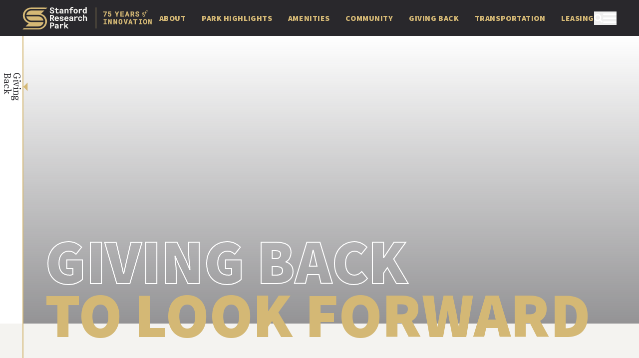

--- FILE ---
content_type: text/html; charset=utf-8
request_url: https://stanfordresearchpark.com/giving-back/
body_size: 43979
content:
<!DOCTYPE html><html lang="en"><head><link href="/sitemap.xml"><meta charset="utf-8"><meta http-equiv="x-ua-compatible" content="ie=edge"><meta name="viewport" content="width=device-width, initial-scale=1.0, minimum-scale=1.0, maximum-scale=5.0, user-scalable=no, viewport-fit=cover"><link rel="preconnect" href="https://fonts.googleapis.com"><link rel="preconnect" href="https://fonts.gstatic.com" crossorigin="true"><style data-fullcalendar=""></style><link href="https://fonts.googleapis.com/css2?family=Roboto:ital,wght@0,400;0,500;1,400;1,500&amp;family=Source+Sans+Pro:wght@900&amp;family=Source+Serif+Pro:ital,wght@0,400;0,600;0,700;1,400;1,600;1,700&amp;display=swap" rel="stylesheet"><meta name="generator" content="Gatsby 5.14.1"><meta name="theme-color" content="#D4B875"><meta name="description" content="People and businesses are drawn to Stanford Research Park to be part of something bigger, make a positive impact in our community." data-gatsby-head="true"><meta name="robots" content="index,follow" data-gatsby-head="true"><meta name="googlebot" content="index,follow" data-gatsby-head="true"><meta property="og:title" name="og:title" content="Giving Back • Stanford Research Park" data-gatsby-head="true"><meta property="og:image" name="og:image" content="https://srp.imgix.net/uploads/Second-Harvest-meals.jpg?auto=compress,format&amp;fit=max&amp;crop=faces, edges, entropy&amp;q=50&amp;w=1200&amp;h=1200" data-gatsby-head="true"><meta property="og:description" name="og:description" content="People and businesses are drawn to Stanford Research Park to be part of something bigger, make a positive impact in our community." data-gatsby-head="true"><meta property="og:type" name="og:type" content="website" data-gatsby-head="true"><meta property="og:url" name="og:url" content="https://stanfordresearchpark.com/giving-back" data-gatsby-head="true"><meta property="fb:app_id" name="fb:app_id" data-gatsby-head="true"><meta name="twitter:card" content="summary" data-gatsby-head="true"><meta name="twitter:title" content="Giving Back • Stanford Research Park" data-gatsby-head="true"><meta name="twitter:description" content="People and businesses are drawn to Stanford Research Park to be part of something bigger, make a positive impact in our community." data-gatsby-head="true"><meta name="twitter:image" content="https://srp.imgix.net/uploads/Second-Harvest-meals.jpg?auto=compress,format&amp;fit=max&amp;crop=faces, edges, entropy&amp;q=50&amp;w=1200&amp;h=1200" data-gatsby-head="true"><style data-href="/styles.3c07b29aaef1c5377054.css" data-identity="gatsby-global-css">vm-player{--vm-color-dark:#313131;--vm-color-gray-100:rgba(0,0,0,.1);--vm-color-gray-200:rgba(0,0,0,.27);--vm-color-gray-300:rgba(0,0,0,.38);--vm-color-gray-500:rgba(0,0,0,.64);--vm-color-gray-600:rgba(0,0,0,.7);--vm-color-white-100:hsla(0,0%,100%,.1);--vm-color-white-200:hsla(0,0%,100%,.27);--vm-color-white-700:hsla(0,0%,100%,.87);--vm-fade-transition:opacity 0.3s ease-in-out;--vm-media-z-index:0;--vm-blocker-z-index:1;--vm-ui-z-index:2;--vm-loading-screen-z-index:1;--vm-poster-z-index:5;--vm-scrim-z-index:10;--vm-click-to-play-z-index:20;--vm-dbl-click-fullscreen-z-index:20;--vm-captions-z-index:30;--vm-spinner-z-index:40;--vm-controls-z-index:50;--vm-tooltip-z-index:60;--vm-menu-z-index:70;--vm-skeleton-z-index:100;--vm-player-bg:#000;--vm-player-border-radius:4px;--vm-player-font-family:"Helvetica Neue","Segoe UI",Helvetica,Arial,sans-serif;--vm-loading-screen-dot-size:12px;--vm-loading-screen-pulse-duration:1.5s;--vm-loading-screen-dot-color:var(
    --vm-player-theme,var(--vm-color-white-700)
  );--vm-skeleton-color:#e8e3e3;--vm-skeleton-sheen-color:#f8f7f7;--vm-slider-thumb-width:13px;--vm-slider-thumb-height:13px;--vm-slider-thumb-bg:#fff;--vm-slider-thumb-border:2px solid transparent;--vm-slider-track-height:3px;--vm-slider-track-focused-height:5px;--vm-slider-track-color:var(--vm-color-white-200);--vm-slider-value-color:var(--vm-player-theme,#fff);--vm-tooltip-border-radius:3px;--vm-tooltip-font-size:14px;--vm-tooltip-padding:calc(var(--vm-control-spacing)/1.5);--vm-tooltip-fade-duration:0.2s;--vm-tooltip-fade-timing-func:ease;--vm-tooltip-spacing:14px;--vm-tooltip-box-shadow:0 0 2px var(--vm-color-gray-500);--vm-tooltip-bg:var(--vm-color-dark);--vm-tooltip-color:var(--vm-color-white-700);--vm-spinner-width:80px;--vm-spinner-height:80px;--vm-spinner-thickness:3px;--vm-spinner-fill-color:#fff;--vm-spinner-track-color:var(--vm-color-white-200);--vm-spinner-spin-duration:1.1s;--vm-spinner-spin-timing-func:linear;--vm-scrim-bg:var(--vm-color-gray-300);--vm-captions-text-color:#fff;--vm-captions-font-size:18px;--vm-captions-font-size-medium:22px;--vm-captions-font-size-large:24px;--vm-captions-font-size-xlarge:28px;--vm-captions-cue-bg-color:var(--vm-color-gray-600);--vm-captions-cue-border-radius:2px;--vm-captions-cue-padding:0.2em 0.5em;--vm-controls-bg:transparent;--vm-controls-border-radius:4px;--vm-controls-padding:var(--vm-control-spacing);--vm-controls-spacing:var(--vm-control-spacing);--vm-control-group-spacing:var(--vm-control-spacing);--vm-control-border:0;--vm-control-scale:1;--vm-control-border-radius:3px;--vm-control-spacing:8px;--vm-control-padding:4px;--vm-control-icon-size:28px;--vm-control-color:#fff;--vm-control-tap-highlight:var(--vm-color-white-200);--vm-control-focus-color:#fff;--vm-control-focus-bg:var(--vm-player-theme,var(--vm-color-white-200));--vm-scrubber-loading-stripe-size:25px;--vm-scrubber-buffered-bg:var(--vm-color-white-200);--vm-scrubber-loading-stripe-color:var(--vm-color-white-200);--vm-scrubber-tooltip-spacing:10px;--vm-time-font-size:14px;--vm-time-font-weight:400;--vm-time-color:var(--vm-color-white-700);--vm-menu-color:var(--vm-color-white-700);--vm-menu-bg:var(--vm-color-dark);--vm-menu-font-size:14px;--vm-menu-font-weight:400;--vm-menu-transition:transform 0.25s ease-out;--vm-menu-item-padding:8px;--vm-menu-item-focus-color:var(--vm-menu-color);--vm-menu-item-focus-bg:var(--vm-color-white-100);--vm-menu-item-tap-highlight:var(--vm-color-white-100);--vm-menu-item-hint-color:var(--vm-menu-color);--vm-menu-item-hint-font-size:13px;--vm-menu-item-hint-opacity:0.54;--vm-menu-item-badge-color:var(--vm-menu-color);--vm-menu-item-badge-bg:transparent;--vm-menu-item-badge-font-size:10px;--vm-menu-item-arrow-color:var(--vm-menu-color);--vm-menu-item-check-icon-size:16px;--vm-menu-item-divider-color:var(--vm-color-white-100);--vm-settings-width:275px;--vm-settings-padding:8px;--vm-settings-max-height:75%;--vm-settings-border-radius:2px;--vm-settings-shadow:0 0 8px 2px var(--vm-color-gray-100);--vm-settings-scroll-width:10px;--vm-settings-scroll-thumb-color:var(--vm-color-white-200);--vm-settings-scroll-track-color:var(--vm-menu-bg);--vm-settings-transition:transform 0.2s cubic-bezier(0,0,0.4,1) 0.16s,opacity 0.2s cubic-bezier(0,0,0.4,1) 0.16s}vm-player[video]{--vm-tooltip-spacing:18px}vm-player[mobile],vm-player[touch]{--vm-control-border-radius:50%}vm-player[mobile]{--vm-settings-width:100%;--vm-menu-control-padding:12px calc(var(--vm-control-padding)*2)}vm-player[audio]{--vm-controls-bg:var(--vm-color-dark);--vm-settings-max-height:200px;--vm-tooltip-spacing:10px}*,:after,:before{--tw-border-spacing-x:0;--tw-border-spacing-y:0;--tw-translate-x:0;--tw-translate-y:0;--tw-rotate:0;--tw-skew-x:0;--tw-skew-y:0;--tw-scale-x:1;--tw-scale-y:1;--tw-pan-x: ;--tw-pan-y: ;--tw-pinch-zoom: ;--tw-scroll-snap-strictness:proximity;--tw-gradient-from-position: ;--tw-gradient-via-position: ;--tw-gradient-to-position: ;--tw-ordinal: ;--tw-slashed-zero: ;--tw-numeric-figure: ;--tw-numeric-spacing: ;--tw-numeric-fraction: ;--tw-ring-inset: ;--tw-ring-offset-width:0px;--tw-ring-offset-color:#fff;--tw-ring-color:rgba(59,130,246,.5);--tw-ring-offset-shadow:0 0 transparent;--tw-ring-shadow:0 0 transparent;--tw-shadow:0 0 transparent;--tw-shadow-colored:0 0 transparent;--tw-blur: ;--tw-brightness: ;--tw-contrast: ;--tw-grayscale: ;--tw-hue-rotate: ;--tw-invert: ;--tw-saturate: ;--tw-sepia: ;--tw-drop-shadow: ;--tw-backdrop-blur: ;--tw-backdrop-brightness: ;--tw-backdrop-contrast: ;--tw-backdrop-grayscale: ;--tw-backdrop-hue-rotate: ;--tw-backdrop-invert: ;--tw-backdrop-opacity: ;--tw-backdrop-saturate: ;--tw-backdrop-sepia: ;--tw-contain-size: ;--tw-contain-layout: ;--tw-contain-paint: ;--tw-contain-style: }::backdrop{--tw-border-spacing-x:0;--tw-border-spacing-y:0;--tw-translate-x:0;--tw-translate-y:0;--tw-rotate:0;--tw-skew-x:0;--tw-skew-y:0;--tw-scale-x:1;--tw-scale-y:1;--tw-pan-x: ;--tw-pan-y: ;--tw-pinch-zoom: ;--tw-scroll-snap-strictness:proximity;--tw-gradient-from-position: ;--tw-gradient-via-position: ;--tw-gradient-to-position: ;--tw-ordinal: ;--tw-slashed-zero: ;--tw-numeric-figure: ;--tw-numeric-spacing: ;--tw-numeric-fraction: ;--tw-ring-inset: ;--tw-ring-offset-width:0px;--tw-ring-offset-color:#fff;--tw-ring-color:rgba(59,130,246,.5);--tw-ring-offset-shadow:0 0 transparent;--tw-ring-shadow:0 0 transparent;--tw-shadow:0 0 transparent;--tw-shadow-colored:0 0 transparent;--tw-blur: ;--tw-brightness: ;--tw-contrast: ;--tw-grayscale: ;--tw-hue-rotate: ;--tw-invert: ;--tw-saturate: ;--tw-sepia: ;--tw-drop-shadow: ;--tw-backdrop-blur: ;--tw-backdrop-brightness: ;--tw-backdrop-contrast: ;--tw-backdrop-grayscale: ;--tw-backdrop-hue-rotate: ;--tw-backdrop-invert: ;--tw-backdrop-opacity: ;--tw-backdrop-saturate: ;--tw-backdrop-sepia: ;--tw-contain-size: ;--tw-contain-layout: ;--tw-contain-paint: ;--tw-contain-style: }/*! tailwindcss v3.4.17 | MIT License | https://tailwindcss.com*/*,:after,:before{border:0 solid #e5e7eb;box-sizing:border-box}:after,:before{--tw-content:""}:host,html{-webkit-text-size-adjust:100%;font-feature-settings:normal;-webkit-tap-highlight-color:transparent;font-family:Source Sans Pro,sans-serif;font-variation-settings:normal;line-height:1.5;-moz-tab-size:4;-o-tab-size:4;tab-size:4}body{line-height:inherit;margin:0}hr{border-top-width:1px;color:inherit;height:0}abbr:where([title]){text-decoration:underline;-webkit-text-decoration:underline dotted;text-decoration:underline dotted}h1,h2,h3,h4,h5,h6{font-size:inherit;font-weight:inherit}a{color:inherit;text-decoration:inherit}b,strong{font-weight:bolder}code,kbd,pre,samp{font-feature-settings:normal;font-family:ui-monospace,SFMono-Regular,Menlo,Monaco,Consolas,Liberation Mono,Courier New,monospace;font-size:1em;font-variation-settings:normal}small{font-size:80%}sub,sup{font-size:75%;line-height:0;position:relative;vertical-align:baseline}sub{bottom:-.25em}sup{top:-.5em}table{border-collapse:collapse;border-color:inherit;text-indent:0}button,input,optgroup,select,textarea{font-feature-settings:inherit;color:inherit;font-family:inherit;font-size:100%;font-variation-settings:inherit;font-weight:inherit;letter-spacing:inherit;line-height:inherit;margin:0;padding:0}button,select{text-transform:none}button,input:where([type=button]),input:where([type=reset]),input:where([type=submit]){-webkit-appearance:button;background-color:transparent;background-image:none}:-moz-focusring{outline:auto}:-moz-ui-invalid{box-shadow:none}progress{vertical-align:baseline}::-webkit-inner-spin-button,::-webkit-outer-spin-button{height:auto}[type=search]{-webkit-appearance:textfield;outline-offset:-2px}::-webkit-search-decoration{-webkit-appearance:none}::-webkit-file-upload-button{-webkit-appearance:button;font:inherit}summary{display:list-item}blockquote,dd,dl,fieldset,figure,h1,h2,h3,h4,h5,h6,hr,p,pre{margin:0}fieldset,legend{padding:0}menu,ol,ul{list-style:none;margin:0;padding:0}dialog{padding:0}textarea{resize:vertical}input::-moz-placeholder,textarea::-moz-placeholder{color:#9ca3af;opacity:1}input::placeholder,textarea::placeholder{color:#9ca3af;opacity:1}[role=button],button{cursor:pointer}:disabled{cursor:default}audio,canvas,embed,iframe,img,object,svg,video{display:block;vertical-align:middle}img,video{height:auto;max-width:100%}[hidden]:where(:not([hidden=until-found])){display:none}.container{width:100%}@media (min-width:700px){.container{max-width:700px}}@media (min-width:850px){.container{max-width:850px}}@media (min-width:1200px){.container{max-width:1200px}}@media (min-width:1600px){.container{max-width:1600px}}@media (min-width:2000px){.container{max-width:2000px}}.prose{color:var(--tw-prose-body);max-width:65ch}.prose :where(p):not(:where([class~=not-prose],[class~=not-prose] *)){margin:1.5rem 0}.prose :where([class~=lead]):not(:where([class~=not-prose],[class~=not-prose] *)){color:var(--tw-prose-lead);font-size:1.25em;line-height:1.6;margin-bottom:1.2em;margin-top:1.2em}.prose :where(a):not(:where([class~=not-prose],[class~=not-prose] *)){color:var(--tw-prose-links);font-weight:500;-webkit-text-decoration:underline;text-decoration:underline}.prose :where(strong):not(:where([class~=not-prose],[class~=not-prose] *)){color:var(--tw-prose-bold);font-weight:600}.prose :where(a strong):not(:where([class~=not-prose],[class~=not-prose] *)){color:inherit}.prose :where(blockquote strong):not(:where([class~=not-prose],[class~=not-prose] *)){color:inherit}.prose :where(thead th strong):not(:where([class~=not-prose],[class~=not-prose] *)){color:inherit}.prose :where(ol):not(:where([class~=not-prose],[class~=not-prose] *)){list-style-type:decimal;margin-bottom:1.25em;margin-top:1.25em;padding-left:1.625em}.prose :where(ol[type=A]):not(:where([class~=not-prose],[class~=not-prose] *)){list-style-type:upper-alpha}.prose :where(ol[type=a]):not(:where([class~=not-prose],[class~=not-prose] *)){list-style-type:lower-alpha}.prose :where(ol[type=A s]):not(:where([class~=not-prose],[class~=not-prose] *)){list-style-type:upper-alpha}.prose :where(ol[type=a s]):not(:where([class~=not-prose],[class~=not-prose] *)){list-style-type:lower-alpha}.prose :where(ol[type=I]):not(:where([class~=not-prose],[class~=not-prose] *)){list-style-type:upper-roman}.prose :where(ol[type=i]):not(:where([class~=not-prose],[class~=not-prose] *)){list-style-type:lower-roman}.prose :where(ol[type=I s]):not(:where([class~=not-prose],[class~=not-prose] *)){list-style-type:upper-roman}.prose :where(ol[type=i s]):not(:where([class~=not-prose],[class~=not-prose] *)){list-style-type:lower-roman}.prose :where(ol[type="1"]):not(:where([class~=not-prose],[class~=not-prose] *)){list-style-type:decimal}.prose :where(ul):not(:where([class~=not-prose],[class~=not-prose] *)){list-style-type:disc;margin-bottom:1.25em;margin-top:1.25em;padding-left:1.625em}.prose :where(ol>li):not(:where([class~=not-prose],[class~=not-prose] *))::marker{color:var(--tw-prose-counters);font-weight:500}.prose :where(ul>li):not(:where([class~=not-prose],[class~=not-prose] *))::marker{color:var(--tw-prose-bullets)}.prose :where(dt):not(:where([class~=not-prose],[class~=not-prose] *)){color:var(--tw-prose-headings);font-weight:600;margin-top:1.25em}.prose :where(hr):not(:where([class~=not-prose],[class~=not-prose] *)){border-color:var(--tw-prose-hr);border-top-width:1px;margin-bottom:3em;margin-top:3em}.prose :where(blockquote):not(:where([class~=not-prose],[class~=not-prose] *)){border-left-color:var(--tw-prose-quote-borders);border-left-width:.25rem;color:var(--tw-prose-quotes);font-style:italic;font-weight:500;margin-bottom:1.6em;margin-top:1.6em;padding-left:1em;quotes:"\201C""\201D""\2018""\2019"}.prose :where(blockquote p:first-of-type):not(:where([class~=not-prose],[class~=not-prose] *)):before{content:open-quote}.prose :where(blockquote p:last-of-type):not(:where([class~=not-prose],[class~=not-prose] *)):after{content:close-quote}.prose :where(h1):not(:where([class~=not-prose],[class~=not-prose] *)){color:var(--tw-prose-headings);font-size:2.5rem;font-weight:800;line-height:1.125;margin-bottom:1rem;margin-top:1.5rem}.prose :where(h1 strong):not(:where([class~=not-prose],[class~=not-prose] *)){color:inherit;font-weight:900}.prose :where(h2):not(:where([class~=not-prose],[class~=not-prose] *)){color:var(--tw-prose-headings);font-size:2rem;font-weight:700;line-height:1.125;margin-bottom:1rem;margin-top:1.5rem}.prose :where(h2 strong):not(:where([class~=not-prose],[class~=not-prose] *)){color:inherit;font-weight:800}.prose :where(h3):not(:where([class~=not-prose],[class~=not-prose] *)){color:var(--tw-prose-headings);font-size:1.5rem;font-weight:600;line-height:1.125;margin-bottom:1rem;margin-top:1.5rem}.prose :where(h3 strong):not(:where([class~=not-prose],[class~=not-prose] *)){color:inherit;font-weight:700}.prose :where(h4):not(:where([class~=not-prose],[class~=not-prose] *)){color:var(--tw-prose-headings);font-size:1.33rem;font-weight:600;line-height:1.125;margin-bottom:1rem;margin-top:1.5rem}.prose :where(h4 strong):not(:where([class~=not-prose],[class~=not-prose] *)){color:inherit;font-weight:700}.prose :where(img):not(:where([class~=not-prose],[class~=not-prose] *)){margin-bottom:2em;margin-top:2em}.prose :where(picture):not(:where([class~=not-prose],[class~=not-prose] *)){display:block;margin-bottom:2em;margin-top:2em}.prose :where(video):not(:where([class~=not-prose],[class~=not-prose] *)){margin-bottom:2em;margin-top:2em}.prose :where(kbd):not(:where([class~=not-prose],[class~=not-prose] *)){border-radius:.3125rem;box-shadow:0 0 0 1px rgb(var(--tw-prose-kbd-shadows)/10%),0 3px 0 rgb(var(--tw-prose-kbd-shadows)/10%);color:var(--tw-prose-kbd);font-family:inherit;font-size:.875em;font-weight:500;padding:.1875em .375em}.prose :where(code):not(:where([class~=not-prose],[class~=not-prose] *)){color:var(--tw-prose-code);font-size:.875em;font-weight:600}.prose :where(code):not(:where([class~=not-prose],[class~=not-prose] *)):before{content:"`"}.prose :where(code):not(:where([class~=not-prose],[class~=not-prose] *)):after{content:"`"}.prose :where(a code):not(:where([class~=not-prose],[class~=not-prose] *)){color:inherit}.prose :where(h1 code):not(:where([class~=not-prose],[class~=not-prose] *)){color:inherit}.prose :where(h2 code):not(:where([class~=not-prose],[class~=not-prose] *)){color:inherit;font-size:.875em}.prose :where(h3 code):not(:where([class~=not-prose],[class~=not-prose] *)){color:inherit;font-size:.9em}.prose :where(h4 code):not(:where([class~=not-prose],[class~=not-prose] *)){color:inherit}.prose :where(blockquote code):not(:where([class~=not-prose],[class~=not-prose] *)){color:inherit}.prose :where(thead th code):not(:where([class~=not-prose],[class~=not-prose] *)){color:inherit}.prose :where(pre):not(:where([class~=not-prose],[class~=not-prose] *)){background-color:var(--tw-prose-pre-bg);border-radius:.375rem;color:var(--tw-prose-pre-code);font-size:.875em;font-weight:400;line-height:1.7142857;margin-bottom:1.7142857em;margin-top:1.7142857em;overflow-x:auto;padding:.8571429em 1.1428571em}.prose :where(pre code):not(:where([class~=not-prose],[class~=not-prose] *)){background-color:transparent;border-radius:0;border-width:0;color:inherit;font-family:inherit;font-size:inherit;font-weight:inherit;line-height:inherit;padding:0}.prose :where(pre code):not(:where([class~=not-prose],[class~=not-prose] *)):before{content:none}.prose :where(pre code):not(:where([class~=not-prose],[class~=not-prose] *)):after{content:none}.prose :where(table):not(:where([class~=not-prose],[class~=not-prose] *)){font-size:.875em;line-height:1.7142857;margin-bottom:2em;margin-top:2em;table-layout:auto;width:100%}.prose :where(thead):not(:where([class~=not-prose],[class~=not-prose] *)){border-bottom-color:var(--tw-prose-th-borders);border-bottom-width:1px}.prose :where(thead th):not(:where([class~=not-prose],[class~=not-prose] *)){color:var(--tw-prose-headings);font-weight:600;padding-bottom:.5714286em;padding-left:.5714286em;padding-right:.5714286em;vertical-align:bottom}.prose :where(tbody tr):not(:where([class~=not-prose],[class~=not-prose] *)){border-bottom-color:var(--tw-prose-td-borders);border-bottom-width:1px}.prose :where(tbody tr:last-child):not(:where([class~=not-prose],[class~=not-prose] *)){border-bottom-width:0}.prose :where(tbody td):not(:where([class~=not-prose],[class~=not-prose] *)){vertical-align:baseline}.prose :where(tfoot):not(:where([class~=not-prose],[class~=not-prose] *)){border-top-color:var(--tw-prose-th-borders);border-top-width:1px}.prose :where(tfoot td):not(:where([class~=not-prose],[class~=not-prose] *)){vertical-align:top}.prose :where(th,td):not(:where([class~=not-prose],[class~=not-prose] *)){text-align:left}.prose :where(figure>*):not(:where([class~=not-prose],[class~=not-prose] *)){margin-bottom:0;margin-top:0}.prose :where(figcaption):not(:where([class~=not-prose],[class~=not-prose] *)){color:var(--tw-prose-captions);font-size:.875em;line-height:1.4285714;margin-top:.8571429em}.prose{--tw-prose-body:#29282c;--tw-prose-headings:#29282c;--tw-prose-lead:#29282c;--tw-prose-links:#29282c;--tw-prose-bold:inherit;--tw-prose-counters:#29282c;--tw-prose-bullets:#29282c;--tw-prose-hr:#e5e7eb;--tw-prose-quotes:#29282c;--tw-prose-quote-borders:#e5e7eb;--tw-prose-captions:#29282c;--tw-prose-kbd:#111827;--tw-prose-kbd-shadows:17 24 39;--tw-prose-code:#29282c;--tw-prose-pre-code:#e5e7eb;--tw-prose-pre-bg:#29282c;--tw-prose-th-borders:transparent;--tw-prose-td-borders:transparent;--tw-prose-invert-body:#fff;--tw-prose-invert-headings:#fff;--tw-prose-invert-lead:#fff;--tw-prose-invert-links:#d4b875;--tw-prose-invert-bold:inherit;--tw-prose-invert-counters:#fff;--tw-prose-invert-bullets:#fff;--tw-prose-invert-hr:#374151;--tw-prose-invert-quotes:#fff;--tw-prose-invert-quote-borders:#374151;--tw-prose-invert-captions:#fff;--tw-prose-invert-kbd:#fff;--tw-prose-invert-kbd-shadows:255 255 255;--tw-prose-invert-code:#fff;--tw-prose-invert-pre-code:#d1d5db;--tw-prose-invert-pre-bg:#fff;--tw-prose-invert-th-borders:transparent;--tw-prose-invert-td-borders:transparent;font-size:1rem;line-height:1.375}.prose :where(picture>img):not(:where([class~=not-prose],[class~=not-prose] *)){margin-bottom:0;margin-top:0}.prose :where(li):not(:where([class~=not-prose],[class~=not-prose] *)){margin-bottom:.5em;margin-top:.5em}.prose :where(ol>li):not(:where([class~=not-prose],[class~=not-prose] *)){list-style-type:decimal-leading-zero;padding-left:.375em}.prose :where(ul>li):not(:where([class~=not-prose],[class~=not-prose] *)){padding-left:.375em}.prose :where(.prose>ul>li p):not(:where([class~=not-prose],[class~=not-prose] *)){margin-bottom:.75em;margin-top:.75em}.prose :where(.prose>ul>li>p:first-child):not(:where([class~=not-prose],[class~=not-prose] *)){margin-top:1.25em}.prose :where(.prose>ul>li>p:last-child):not(:where([class~=not-prose],[class~=not-prose] *)){margin-bottom:1.25em}.prose :where(.prose>ol>li>p:first-child):not(:where([class~=not-prose],[class~=not-prose] *)){margin-top:1.25em}.prose :where(.prose>ol>li>p:last-child):not(:where([class~=not-prose],[class~=not-prose] *)){margin-bottom:1.25em}.prose :where(ul ul,ul ol,ol ul,ol ol):not(:where([class~=not-prose],[class~=not-prose] *)){margin-bottom:.75em;margin-top:.75em}.prose :where(dl):not(:where([class~=not-prose],[class~=not-prose] *)){margin-bottom:1.25em;margin-top:1.25em}.prose :where(dd):not(:where([class~=not-prose],[class~=not-prose] *)){margin-top:.5em;padding-left:1.625em}.prose :where(hr+*):not(:where([class~=not-prose],[class~=not-prose] *)){margin-top:0}.prose :where(h2+*):not(:where([class~=not-prose],[class~=not-prose] *)){margin-top:0}.prose :where(h3+*):not(:where([class~=not-prose],[class~=not-prose] *)){margin-top:0}.prose :where(h4+*):not(:where([class~=not-prose],[class~=not-prose] *)){margin-top:0}.prose :where(thead th:first-child):not(:where([class~=not-prose],[class~=not-prose] *)){padding-left:0}.prose :where(thead th:last-child):not(:where([class~=not-prose],[class~=not-prose] *)){padding-right:0}.prose :where(tbody td,tfoot td):not(:where([class~=not-prose],[class~=not-prose] *)){padding:.5714286em}.prose :where(tbody td:first-child,tfoot td:first-child):not(:where([class~=not-prose],[class~=not-prose] *)){padding-left:0}.prose :where(tbody td:last-child,tfoot td:last-child):not(:where([class~=not-prose],[class~=not-prose] *)){padding-right:0}.prose :where(figure):not(:where([class~=not-prose],[class~=not-prose] *)){margin-bottom:2em;margin-top:2em}.prose :where(.prose>:first-child):not(:where([class~=not-prose],[class~=not-prose] *)){margin-top:0}.prose :where(.prose>:last-child):not(:where([class~=not-prose],[class~=not-prose] *)){margin-bottom:0}.prose{font-family:Roboto}.prose :where(h6):not(:where([class~=not-prose],[class~=not-prose] *)){font-family:Source Sans Pro,sans-serif;font-size:1.25rem;margin-bottom:1rem;margin-top:1.5rem}.prose :where(*>p):not(:where([class~=not-prose],[class~=not-prose] *)){margin-top:0}.prose :where(:first-child):not(:where([class~=not-prose],[class~=not-prose] *)){margin-top:0}.prose :where(:last-child):not(:where([class~=not-prose],[class~=not-prose] *)){margin-bottom:0}.prose-invert{--tw-prose-body:var(--tw-prose-invert-body);--tw-prose-headings:var(--tw-prose-invert-headings);--tw-prose-lead:var(--tw-prose-invert-lead);--tw-prose-links:var(--tw-prose-invert-links);--tw-prose-bold:var(--tw-prose-invert-bold);--tw-prose-counters:var(--tw-prose-invert-counters);--tw-prose-bullets:var(--tw-prose-invert-bullets);--tw-prose-hr:var(--tw-prose-invert-hr);--tw-prose-quotes:var(--tw-prose-invert-quotes);--tw-prose-quote-borders:var(--tw-prose-invert-quote-borders);--tw-prose-captions:var(--tw-prose-invert-captions);--tw-prose-kbd:var(--tw-prose-invert-kbd);--tw-prose-kbd-shadows:var(--tw-prose-invert-kbd-shadows);--tw-prose-code:var(--tw-prose-invert-code);--tw-prose-pre-code:var(--tw-prose-invert-pre-code);--tw-prose-pre-bg:var(--tw-prose-invert-pre-bg);--tw-prose-th-borders:var(--tw-prose-invert-th-borders);--tw-prose-td-borders:var(--tw-prose-invert-td-borders)}.sr-only{clip:rect(0,0,0,0);border-width:0;height:1px;margin:-1px;overflow:hidden;padding:0;position:absolute;white-space:nowrap;width:1px}.pointer-events-none{pointer-events:none}.visible{visibility:visible}.static{position:static}.fixed{position:fixed}.absolute{position:absolute}.relative{position:relative}.sticky{position:sticky}.inset-0{bottom:0;top:0}.inset-0,.inset-x-0{left:0;right:0}.inset-y-0{bottom:0;top:0}.-bottom-4{bottom:-1rem}.-bottom-6{bottom:-1.5rem}.-left-16{left:-4rem}.-left-2{left:-.5rem}.-left-4{left:-1rem}.-left-7{left:-1.75rem}.-right-16{right:-4rem}.-right-2{right:-.5rem}.-right-3{right:-.75rem}.-right-4{right:-1rem}.-right-7{right:-1.75rem}.-top-12{top:-3rem}.-top-4{top:-1rem}.bottom-0{bottom:0}.bottom-40{bottom:10rem}.left-0{left:0}.left-4{left:1rem}.left-\[50\%\]{left:50%}.left-auto{left:auto}.right-0{right:0}.right-1{right:.25rem}.right-12{right:3rem}.right-24{right:6rem}.right-4{right:1rem}.right-6{right:1.5rem}.right-\[-9\%\]{right:-9%}.right-auto{right:auto}.top-0{top:0}.top-1{top:.25rem}.top-20{top:5rem}.top-3{top:.75rem}.top-48{top:12rem}.top-5{top:1.25rem}.top-\[22\%\]{top:22%}.top-\[50\%\]{top:50%}.-z-10{z-index:-10}.z-0{z-index:0}.z-10{z-index:10}.z-20{z-index:20}.z-30{z-index:30}.z-40{z-index:40}.z-50{z-index:50}.z-\[-9999\]{z-index:-9999}.z-\[100\]{z-index:100}.z-\[110\]{z-index:110}.z-\[120\]{z-index:120}.z-\[80\]{z-index:80}.z-\[90\]{z-index:90}.z-\[9999\]{z-index:9999}.z-\[999\]{z-index:999}.order-first{order:-9999}.order-last{order:9999}.col-span-2{grid-column:span 2/span 2}.col-span-full{grid-column:1/-1}.col-start-2{grid-column-start:2}.col-start-3{grid-column-start:3}.-m-px{margin:-1px}.m-0{margin:0}.m-auto{margin:auto}.-mx-3{margin-left:-.75rem;margin-right:-.75rem}.mx-auto{margin-left:auto;margin-right:auto}.my-10{margin-bottom:2.5rem;margin-top:2.5rem}.my-16{margin-bottom:4rem;margin-top:4rem}.my-20{margin-bottom:5rem;margin-top:5rem}.my-4{margin-bottom:1rem;margin-top:1rem}.my-5{margin-bottom:1.25rem;margin-top:1.25rem}.my-6{margin-bottom:1.5rem;margin-top:1.5rem}.my-8{margin-bottom:2rem;margin-top:2rem}.my-auto{margin-bottom:auto;margin-top:auto}.-ml-1\.5{margin-left:-.375rem}.-mr-16{margin-right:-4rem}.-mr-\[12\%\]{margin-right:-12%}.mb-1{margin-bottom:.25rem}.mb-10{margin-bottom:2.5rem}.mb-16{margin-bottom:4rem}.mb-2{margin-bottom:.5rem}.mb-20{margin-bottom:5rem}.mb-3{margin-bottom:.75rem}.mb-4{margin-bottom:1rem}.mb-40{margin-bottom:10rem}.mb-6{margin-bottom:1.5rem}.mb-7{margin-bottom:1.75rem}.mb-8{margin-bottom:2rem}.ml-1{margin-left:.25rem}.ml-2{margin-left:.5rem}.ml-auto{margin-left:auto}.mr-2{margin-right:.5rem}.mr-auto{margin-right:auto}.mt-1{margin-top:.25rem}.mt-10{margin-top:2.5rem}.mt-12{margin-top:3rem}.mt-16{margin-top:4rem}.mt-2{margin-top:.5rem}.mt-3{margin-top:.75rem}.mt-32{margin-top:8rem}.mt-4{margin-top:1rem}.mt-5{margin-top:1.25rem}.mt-6{margin-top:1.5rem}.mt-7{margin-top:1.75rem}.mt-8{margin-top:2rem}.mt-auto{margin-top:auto}.line-clamp-2{-webkit-box-orient:vertical;-webkit-line-clamp:2;display:-webkit-box;overflow:hidden}.\!block{display:block!important}.block{display:block}.inline-block{display:inline-block}.flex{display:flex}.inline-flex{display:inline-flex}.table{display:table}.grid{display:grid}.hidden{display:none}.aspect-\[18\/9\]{aspect-ratio:18/9}.aspect-\[2\/1\]{aspect-ratio:2/1}.aspect-\[241\/299\]{aspect-ratio:241/299}.aspect-\[244\/299\]{aspect-ratio:244/299}.aspect-\[3\/2\]{aspect-ratio:3/2}.aspect-\[344\/219\]{aspect-ratio:344/219}.aspect-\[352\/224\]{aspect-ratio:352/224}.aspect-\[393\/486\]{aspect-ratio:393/486}.aspect-\[489\/364\]{aspect-ratio:489/364}.aspect-\[5\/6\]{aspect-ratio:5/6}.aspect-\[514\/386\]{aspect-ratio:514/386}.aspect-\[620\/485\]{aspect-ratio:620/485}.aspect-\[8\/5\]{aspect-ratio:8/5}.aspect-square{aspect-ratio:1/1}.size-2{height:.5rem;width:.5rem}.size-24{height:6rem;width:6rem}.size-4{height:1rem;width:1rem}.size-8{height:2rem;width:2rem}.h-0{height:0}.h-1{height:.25rem}.h-1\/2{height:50%}.h-1\/4{height:25%}.h-10{height:2.5rem}.h-11{height:2.75rem}.h-12{height:3rem}.h-14{height:3.5rem}.h-16{height:4rem}.h-2{height:.5rem}.h-2\.5{height:.625rem}.h-2\/3{height:66.666667%}.h-20{height:5rem}.h-24{height:6rem}.h-3{height:.75rem}.h-3\/4{height:75%}.h-4{height:1rem}.h-40{height:10rem}.h-5{height:1.25rem}.h-6{height:1.5rem}.h-60{height:15rem}.h-72{height:18rem}.h-96{height:24rem}.h-\[2px\]{height:2px}.h-\[3px\]{height:3px}.h-\[calc\(100\%-5\.5rem\)\]{height:calc(100% - 5.5rem)}.h-auto{height:auto}.h-full{height:100%}.h-screen{height:100vh}.max-h-\[calc\(100\%-5rem\)\]{max-height:calc(100% - 5rem)}.min-h-1\/2-screen{min-height:50vh}.min-h-screen{min-height:100vh}.w-0{width:0}.w-1{width:.25rem}.w-1\/2{width:50%}.w-1\/3{width:33.333333%}.w-10{width:2.5rem}.w-12{width:3rem}.w-14{width:3.5rem}.w-16{width:4rem}.w-2{width:.5rem}.w-2\.5{width:.625rem}.w-2\/3{width:66.666667%}.w-20{width:5rem}.w-24{width:6rem}.w-3{width:.75rem}.w-3\/4{width:75%}.w-32{width:8rem}.w-4{width:1rem}.w-4\/5{width:80%}.w-40{width:10rem}.w-44{width:11rem}.w-5{width:1.25rem}.w-6{width:1.5rem}.w-8{width:2rem}.w-9{width:2.25rem}.w-\[16\.73vw\]{width:16.73vw}.w-\[16\.9vw\]{width:16.9vw}.w-\[23\.88vw\]{width:23.88vw}.w-\[24\.44vw\]{width:24.44vw}.w-\[27\.29vw\]{width:27.29vw}.w-\[2px\]{width:2px}.w-\[33\.95vw\]{width:33.95vw}.w-\[35\.69vw\]{width:35.69vw}.w-\[3px\]{width:3px}.w-\[43\.08vw\]{width:43.08vw}.w-\[43\.0vw\]{width:43vw}.w-\[calc\(100\%\/2-2\.5rem\)\]{width:calc(50% - 2.5rem)}.w-\[calc\(43vw\+27\.29vw\+35\.69vw\+43\.08vw\+33\.95vw\+35\.69vw\+6vw\+12vw\)\]{width:236.7vw}.w-auto{width:auto}.w-full{width:100%}.w-max{width:-moz-max-content;width:max-content}.w-px{width:1px}.w-screen{width:100vw}.min-w-0{min-width:0}.max-w-2xl{max-width:44rem}.max-w-3xl{max-width:52rem}.max-w-4xl{max-width:60rem}.max-w-5xl{max-width:68rem}.max-w-6xl{max-width:76rem}.max-w-7xl{max-width:84rem}.max-w-8xl{max-width:92rem}.max-w-\[10rem\]{max-width:10rem}.max-w-\[15rem\]{max-width:15rem}.max-w-\[4rem\]{max-width:4rem}.max-w-full{max-width:100%}.max-w-lg{max-width:32rem}.max-w-md{max-width:28rem}.max-w-none{max-width:none}.max-w-sm{max-width:24rem}.max-w-xl{max-width:36rem}.max-w-xs{max-width:20rem}.flex-1{flex:1 1 0%}.flex-shrink-0,.shrink-0{flex-shrink:0}.flex-grow{flex-grow:1}.grow-0{flex-grow:0}.basis-1\/2{flex-basis:50%}.basis-1\/3{flex-basis:33.333333%}.basis-1\/5{flex-basis:20%}.basis-full{flex-basis:100%}.-translate-x-1\/2{--tw-translate-x:-50%;transform:translate(-50%,var(--tw-translate-y)) rotate(var(--tw-rotate)) skewX(var(--tw-skew-x)) skewY(var(--tw-skew-y)) scaleX(var(--tw-scale-x)) scaleY(var(--tw-scale-y));transform:translate(var(--tw-translate-x),var(--tw-translate-y)) rotate(var(--tw-rotate)) skewX(var(--tw-skew-x)) skewY(var(--tw-skew-y)) scaleX(var(--tw-scale-x)) scaleY(var(--tw-scale-y))}.-translate-x-\[23vw\]{--tw-translate-x:-23vw;transform:translate(-23vw,var(--tw-translate-y)) rotate(var(--tw-rotate)) skewX(var(--tw-skew-x)) skewY(var(--tw-skew-y)) scaleX(var(--tw-scale-x)) scaleY(var(--tw-scale-y));transform:translate(var(--tw-translate-x),var(--tw-translate-y)) rotate(var(--tw-rotate)) skewX(var(--tw-skew-x)) skewY(var(--tw-skew-y)) scaleX(var(--tw-scale-x)) scaleY(var(--tw-scale-y))}.-translate-x-\[25\.5vw\]{--tw-translate-x:-25.5vw;transform:translate(-25.5vw,var(--tw-translate-y)) rotate(var(--tw-rotate)) skewX(var(--tw-skew-x)) skewY(var(--tw-skew-y)) scaleX(var(--tw-scale-x)) scaleY(var(--tw-scale-y));transform:translate(var(--tw-translate-x),var(--tw-translate-y)) rotate(var(--tw-rotate)) skewX(var(--tw-skew-x)) skewY(var(--tw-skew-y)) scaleX(var(--tw-scale-x)) scaleY(var(--tw-scale-y))}.-translate-x-\[42\.4vw\]{--tw-translate-x:-42.4vw;transform:translate(-42.4vw,var(--tw-translate-y)) rotate(var(--tw-rotate)) skewX(var(--tw-skew-x)) skewY(var(--tw-skew-y)) scaleX(var(--tw-scale-x)) scaleY(var(--tw-scale-y));transform:translate(var(--tw-translate-x),var(--tw-translate-y)) rotate(var(--tw-rotate)) skewX(var(--tw-skew-x)) skewY(var(--tw-skew-y)) scaleX(var(--tw-scale-x)) scaleY(var(--tw-scale-y))}.-translate-x-\[4vw\]{--tw-translate-x:-4vw;transform:translate(-4vw,var(--tw-translate-y)) rotate(var(--tw-rotate)) skewX(var(--tw-skew-x)) skewY(var(--tw-skew-y)) scaleX(var(--tw-scale-x)) scaleY(var(--tw-scale-y));transform:translate(var(--tw-translate-x),var(--tw-translate-y)) rotate(var(--tw-rotate)) skewX(var(--tw-skew-x)) skewY(var(--tw-skew-y)) scaleX(var(--tw-scale-x)) scaleY(var(--tw-scale-y))}.-translate-y-1{--tw-translate-y:-0.25rem;transform:translate(var(--tw-translate-x),-.25rem) rotate(var(--tw-rotate)) skewX(var(--tw-skew-x)) skewY(var(--tw-skew-y)) scaleX(var(--tw-scale-x)) scaleY(var(--tw-scale-y));transform:translate(var(--tw-translate-x),var(--tw-translate-y)) rotate(var(--tw-rotate)) skewX(var(--tw-skew-x)) skewY(var(--tw-skew-y)) scaleX(var(--tw-scale-x)) scaleY(var(--tw-scale-y))}.-translate-y-1\/2{--tw-translate-y:-50%;transform:translate(var(--tw-translate-x),-50%) rotate(var(--tw-rotate)) skewX(var(--tw-skew-x)) skewY(var(--tw-skew-y)) scaleX(var(--tw-scale-x)) scaleY(var(--tw-scale-y));transform:translate(var(--tw-translate-x),var(--tw-translate-y)) rotate(var(--tw-rotate)) skewX(var(--tw-skew-x)) skewY(var(--tw-skew-y)) scaleX(var(--tw-scale-x)) scaleY(var(--tw-scale-y))}.-translate-y-\[10\.2vw\]{--tw-translate-y:-10.2vw;transform:translate(var(--tw-translate-x),-10.2vw) rotate(var(--tw-rotate)) skewX(var(--tw-skew-x)) skewY(var(--tw-skew-y)) scaleX(var(--tw-scale-x)) scaleY(var(--tw-scale-y));transform:translate(var(--tw-translate-x),var(--tw-translate-y)) rotate(var(--tw-rotate)) skewX(var(--tw-skew-x)) skewY(var(--tw-skew-y)) scaleX(var(--tw-scale-x)) scaleY(var(--tw-scale-y))}.translate-x-\[-6\.4vw\]{--tw-translate-x:-6.4vw;transform:translate(-6.4vw,var(--tw-translate-y)) rotate(var(--tw-rotate)) skewX(var(--tw-skew-x)) skewY(var(--tw-skew-y)) scaleX(var(--tw-scale-x)) scaleY(var(--tw-scale-y));transform:translate(var(--tw-translate-x),var(--tw-translate-y)) rotate(var(--tw-rotate)) skewX(var(--tw-skew-x)) skewY(var(--tw-skew-y)) scaleX(var(--tw-scale-x)) scaleY(var(--tw-scale-y))}.translate-x-full{--tw-translate-x:100%;transform:translate(100%,var(--tw-translate-y)) rotate(var(--tw-rotate)) skewX(var(--tw-skew-x)) skewY(var(--tw-skew-y)) scaleX(var(--tw-scale-x)) scaleY(var(--tw-scale-y));transform:translate(var(--tw-translate-x),var(--tw-translate-y)) rotate(var(--tw-rotate)) skewX(var(--tw-skew-x)) skewY(var(--tw-skew-y)) scaleX(var(--tw-scale-x)) scaleY(var(--tw-scale-y))}.translate-y-\[-5\.4vw\]{--tw-translate-y:-5.4vw;transform:translate(var(--tw-translate-x),-5.4vw) rotate(var(--tw-rotate)) skewX(var(--tw-skew-x)) skewY(var(--tw-skew-y)) scaleX(var(--tw-scale-x)) scaleY(var(--tw-scale-y));transform:translate(var(--tw-translate-x),var(--tw-translate-y)) rotate(var(--tw-rotate)) skewX(var(--tw-skew-x)) skewY(var(--tw-skew-y)) scaleX(var(--tw-scale-x)) scaleY(var(--tw-scale-y))}.translate-y-\[-6\.2vw\]{--tw-translate-y:-6.2vw;transform:translate(var(--tw-translate-x),-6.2vw) rotate(var(--tw-rotate)) skewX(var(--tw-skew-x)) skewY(var(--tw-skew-y)) scaleX(var(--tw-scale-x)) scaleY(var(--tw-scale-y));transform:translate(var(--tw-translate-x),var(--tw-translate-y)) rotate(var(--tw-rotate)) skewX(var(--tw-skew-x)) skewY(var(--tw-skew-y)) scaleX(var(--tw-scale-x)) scaleY(var(--tw-scale-y))}.translate-y-\[1\.2vw\]{--tw-translate-y:1.2vw;transform:translate(var(--tw-translate-x),1.2vw) rotate(var(--tw-rotate)) skewX(var(--tw-skew-x)) skewY(var(--tw-skew-y)) scaleX(var(--tw-scale-x)) scaleY(var(--tw-scale-y));transform:translate(var(--tw-translate-x),var(--tw-translate-y)) rotate(var(--tw-rotate)) skewX(var(--tw-skew-x)) skewY(var(--tw-skew-y)) scaleX(var(--tw-scale-x)) scaleY(var(--tw-scale-y))}.translate-y-\[13\.6vw\]{--tw-translate-y:13.6vw;transform:translate(var(--tw-translate-x),13.6vw) rotate(var(--tw-rotate)) skewX(var(--tw-skew-x)) skewY(var(--tw-skew-y)) scaleX(var(--tw-scale-x)) scaleY(var(--tw-scale-y));transform:translate(var(--tw-translate-x),var(--tw-translate-y)) rotate(var(--tw-rotate)) skewX(var(--tw-skew-x)) skewY(var(--tw-skew-y)) scaleX(var(--tw-scale-x)) scaleY(var(--tw-scale-y))}.rotate-0{--tw-rotate:0deg;transform:translate(var(--tw-translate-x),var(--tw-translate-y)) rotate(0deg) skewX(var(--tw-skew-x)) skewY(var(--tw-skew-y)) scaleX(var(--tw-scale-x)) scaleY(var(--tw-scale-y));transform:translate(var(--tw-translate-x),var(--tw-translate-y)) rotate(var(--tw-rotate)) skewX(var(--tw-skew-x)) skewY(var(--tw-skew-y)) scaleX(var(--tw-scale-x)) scaleY(var(--tw-scale-y))}.rotate-180{--tw-rotate:180deg;transform:translate(var(--tw-translate-x),var(--tw-translate-y)) rotate(180deg) skewX(var(--tw-skew-x)) skewY(var(--tw-skew-y)) scaleX(var(--tw-scale-x)) scaleY(var(--tw-scale-y));transform:translate(var(--tw-translate-x),var(--tw-translate-y)) rotate(var(--tw-rotate)) skewX(var(--tw-skew-x)) skewY(var(--tw-skew-y)) scaleX(var(--tw-scale-x)) scaleY(var(--tw-scale-y))}.rotate-\[11deg\]{--tw-rotate:11deg;transform:translate(var(--tw-translate-x),var(--tw-translate-y)) rotate(11deg) skewX(var(--tw-skew-x)) skewY(var(--tw-skew-y)) scaleX(var(--tw-scale-x)) scaleY(var(--tw-scale-y));transform:translate(var(--tw-translate-x),var(--tw-translate-y)) rotate(var(--tw-rotate)) skewX(var(--tw-skew-x)) skewY(var(--tw-skew-y)) scaleX(var(--tw-scale-x)) scaleY(var(--tw-scale-y))}.scale-100{--tw-scale-x:1;--tw-scale-y:1;transform:translate(var(--tw-translate-x),var(--tw-translate-y)) rotate(var(--tw-rotate)) skewX(var(--tw-skew-x)) skewY(var(--tw-skew-y)) scaleX(1) scaleY(1);transform:translate(var(--tw-translate-x),var(--tw-translate-y)) rotate(var(--tw-rotate)) skewX(var(--tw-skew-x)) skewY(var(--tw-skew-y)) scaleX(var(--tw-scale-x)) scaleY(var(--tw-scale-y))}.scale-90{--tw-scale-x:.9;--tw-scale-y:.9;transform:translate(var(--tw-translate-x),var(--tw-translate-y)) rotate(var(--tw-rotate)) skewX(var(--tw-skew-x)) skewY(var(--tw-skew-y)) scaleX(.9) scaleY(.9)}.scale-90,.transform{transform:translate(var(--tw-translate-x),var(--tw-translate-y)) rotate(var(--tw-rotate)) skewX(var(--tw-skew-x)) skewY(var(--tw-skew-y)) scaleX(var(--tw-scale-x)) scaleY(var(--tw-scale-y))}@keyframes fade{0%{opacity:0}to{opacity:1}}.animate-fade-in{animation:fade 1s ease-out}@keyframes pulse{50%{opacity:.5}}.animate-pulse{animation:pulse 2s cubic-bezier(.4,0,.6,1) infinite}.cursor-pointer{cursor:pointer}.cursor-zoom-out{cursor:zoom-out}.select-none{-webkit-user-select:none;-moz-user-select:none;user-select:none}.resize-none{resize:none}.resize{resize:both}.appearance-none{-webkit-appearance:none;-moz-appearance:none;appearance:none}.columns-2{-moz-columns:2;column-count:2}.grid-flow-col{grid-auto-flow:column}.grid-cols-1{grid-template-columns:repeat(1,minmax(0,1fr))}.grid-cols-2{grid-template-columns:repeat(2,minmax(0,1fr))}.grid-cols-3{grid-template-columns:repeat(3,minmax(0,1fr))}.grid-cols-4{grid-template-columns:repeat(4,minmax(0,1fr))}.grid-rows-3{grid-template-rows:repeat(3,minmax(0,1fr))}.flex-row{flex-direction:row}.flex-row-reverse{flex-direction:row-reverse}.flex-col{flex-direction:column}.flex-col-reverse{flex-direction:column-reverse}.flex-wrap{flex-wrap:wrap}.flex-nowrap{flex-wrap:nowrap}.items-start{align-items:flex-start}.items-end{align-items:flex-end}.items-center{align-items:center}.items-stretch{align-items:stretch}.justify-start{justify-content:flex-start}.justify-end{justify-content:flex-end}.\!justify-center{justify-content:center!important}.justify-center{justify-content:center}.justify-between{justify-content:space-between}.justify-around{justify-content:space-around}.gap-0\.5{gap:.125rem}.gap-1{gap:.25rem}.gap-1\.5{gap:.375rem}.gap-10{gap:2.5rem}.gap-12{gap:3rem}.gap-14{gap:3.5rem}.gap-16{gap:4rem}.gap-2{gap:.5rem}.gap-2\.5{gap:.625rem}.gap-20{gap:5rem}.gap-3{gap:.75rem}.gap-4{gap:1rem}.gap-5{gap:1.25rem}.gap-6{gap:1.5rem}.gap-8{gap:2rem}.gap-\[0\.125rem\]{gap:.125rem}.gap-\[3vw\]{gap:3vw}.gap-px{gap:1px}.gap-x-14{-moz-column-gap:3.5rem;column-gap:3.5rem}.gap-x-8{-moz-column-gap:2rem;column-gap:2rem}.gap-y-12{row-gap:3rem}.gap-y-16{row-gap:4rem}.gap-y-20{row-gap:5rem}.gap-y-24{row-gap:6rem}.gap-y-4{row-gap:1rem}.gap-y-8{row-gap:2rem}.space-x-2>:not([hidden])~:not([hidden]){--tw-space-x-reverse:0;margin-left:.5rem;margin-left:calc(.5rem*(1 - var(--tw-space-x-reverse)));margin-right:0;margin-right:calc(.5rem*var(--tw-space-x-reverse))}.space-x-4>:not([hidden])~:not([hidden]){--tw-space-x-reverse:0;margin-left:1rem;margin-left:calc(1rem*(1 - var(--tw-space-x-reverse)));margin-right:0;margin-right:calc(1rem*var(--tw-space-x-reverse))}.space-y-12>:not([hidden])~:not([hidden]){--tw-space-y-reverse:0;margin-bottom:0;margin-bottom:calc(3rem*var(--tw-space-y-reverse));margin-top:3rem;margin-top:calc(3rem*(1 - var(--tw-space-y-reverse)))}.space-y-2>:not([hidden])~:not([hidden]){--tw-space-y-reverse:0;margin-bottom:0;margin-bottom:calc(.5rem*var(--tw-space-y-reverse));margin-top:.5rem;margin-top:calc(.5rem*(1 - var(--tw-space-y-reverse)))}.space-y-3>:not([hidden])~:not([hidden]){--tw-space-y-reverse:0;margin-bottom:0;margin-bottom:calc(.75rem*var(--tw-space-y-reverse));margin-top:.75rem;margin-top:calc(.75rem*(1 - var(--tw-space-y-reverse)))}.space-y-4>:not([hidden])~:not([hidden]){--tw-space-y-reverse:0;margin-bottom:0;margin-bottom:calc(1rem*var(--tw-space-y-reverse));margin-top:1rem;margin-top:calc(1rem*(1 - var(--tw-space-y-reverse)))}.space-y-6>:not([hidden])~:not([hidden]){--tw-space-y-reverse:0;margin-bottom:0;margin-bottom:calc(1.5rem*var(--tw-space-y-reverse));margin-top:1.5rem;margin-top:calc(1.5rem*(1 - var(--tw-space-y-reverse)))}.space-y-8>:not([hidden])~:not([hidden]){--tw-space-y-reverse:0;margin-bottom:0;margin-bottom:calc(2rem*var(--tw-space-y-reverse));margin-top:2rem;margin-top:calc(2rem*(1 - var(--tw-space-y-reverse)))}.self-start{align-self:flex-start}.self-end{align-self:flex-end}.self-center{align-self:center}.overflow-auto{overflow:auto}.overflow-hidden{overflow:hidden}.overflow-x-clip{overflow-x:clip}.text-ellipsis{text-overflow:ellipsis}.whitespace-normal{white-space:normal}.whitespace-nowrap{white-space:nowrap}.text-pretty{text-wrap:pretty}.rounded{border-radius:.25rem}.rounded-full{border-radius:9999px}.rounded-lg{border-radius:.5rem}.rounded-md{border-radius:.375rem}.rounded-none{border-radius:0}.rounded-xl{border-radius:.75rem}.border{border-width:1px}.border-0{border-width:0}.border-2{border-width:2px}.border-3{border-width:3px}.border-y{border-bottom-width:1px;border-top-width:1px}.border-y-2{border-top-width:2px}.border-b-2,.border-y-2{border-bottom-width:2px}.border-l-2{border-left-width:2px}.border-l-\[2\.5px\]{border-left-width:2.5px}.border-t{border-top-width:1px}.border-t-0{border-top-width:0}.border-t-2{border-top-width:2px}.border-t-\[16px\]{border-top-width:16px}.\!border-red{--tw-border-opacity:1!important;border-color:#ff634e!important;border-color:rgba(255,99,78,var(--tw-border-opacity,1))!important}.border-black{--tw-border-opacity:1;border-color:#29282c;border-color:rgba(41,40,44,var(--tw-border-opacity,1))}.border-gold{--tw-border-opacity:1;border-color:#d4b875;border-color:rgba(212,184,117,var(--tw-border-opacity,1))}.border-gray{--tw-border-opacity:1;border-color:#8f9094;border-color:rgba(143,144,148,var(--tw-border-opacity,1))}.border-red{--tw-border-opacity:1;border-color:#ff634e;border-color:rgba(255,99,78,var(--tw-border-opacity,1))}.border-transparent{border-color:transparent}.border-white{--tw-border-opacity:1;border-color:#fff;border-color:rgba(255,255,255,var(--tw-border-opacity,1))}.bg-black{--tw-bg-opacity:1;background-color:#29282c;background-color:rgba(41,40,44,var(--tw-bg-opacity,1))}.bg-black\/90{background-color:rgba(41,40,44,.9)}.bg-burgundy{--tw-bg-opacity:1;background-color:#540223;background-color:rgba(84,2,35,var(--tw-bg-opacity,1))}.bg-gold{--tw-bg-opacity:1;background-color:#d4b875;background-color:rgba(212,184,117,var(--tw-bg-opacity,1))}.bg-gold\/50{background-color:hsla(42,52%,65%,.5)}.bg-offwhite{--tw-bg-opacity:1;background-color:#f4f3f0;background-color:rgba(244,243,240,var(--tw-bg-opacity,1))}.bg-red{--tw-bg-opacity:1;background-color:#ff634e;background-color:rgba(255,99,78,var(--tw-bg-opacity,1))}.bg-transparent{background-color:transparent}.bg-white{--tw-bg-opacity:1;background-color:#fff;background-color:rgba(255,255,255,var(--tw-bg-opacity,1))}.bg-opacity-0{--tw-bg-opacity:0}.bg-opacity-60{--tw-bg-opacity:.6}.bg-opacity-70{--tw-bg-opacity:.7}.bg-opacity-\[0\.975\]{--tw-bg-opacity:0.975}.bg-gradient-to-t{background-image:linear-gradient(to top,var(--tw-gradient-stops))}.from-black\/45{--tw-gradient-from:rgba(41,40,44,.45) var(--tw-gradient-from-position);--tw-gradient-to:rgba(41,40,44,0) var(--tw-gradient-to-position);--tw-gradient-stops:var(--tw-gradient-from),var(--tw-gradient-to)}.from-black\/50{--tw-gradient-from:rgba(41,40,44,.5) var(--tw-gradient-from-position);--tw-gradient-to:rgba(41,40,44,0) var(--tw-gradient-to-position);--tw-gradient-stops:var(--tw-gradient-from),var(--tw-gradient-to)}.from-20\%{--tw-gradient-from-position:20%}.via-black\/45{--tw-gradient-to:rgba(41,40,44,0) var(--tw-gradient-to-position);--tw-gradient-stops:var(--tw-gradient-from),rgba(41,40,44,.45) var(--tw-gradient-via-position),var(--tw-gradient-to)}.via-50\%{--tw-gradient-via-position:50%}.to-transparent{--tw-gradient-to:transparent var(--tw-gradient-to-position)}.fill-current{fill:currentColor}.stroke-current{stroke:currentColor}.stroke-\[30\]{stroke-width:30}.object-contain{-o-object-fit:contain;object-fit:contain}.object-cover{-o-object-fit:cover;object-fit:cover}.object-center{-o-object-position:center;object-position:center}.p-0\.5{padding:.125rem}.p-1{padding:.25rem}.p-1\.5{padding:.375rem}.p-10{padding:2.5rem}.p-16{padding:4rem}.p-2{padding:.5rem}.p-3{padding:.75rem}.p-4{padding:1rem}.p-6{padding:1.5rem}.p-8{padding:2rem}.px-0{padding-left:0;padding-right:0}.px-1\.5{padding-left:.375rem;padding-right:.375rem}.px-10{padding-left:2.5rem;padding-right:2.5rem}.px-12{padding-left:3rem;padding-right:3rem}.px-2{padding-left:.5rem;padding-right:.5rem}.px-3{padding-left:.75rem;padding-right:.75rem}.px-4{padding-left:1rem;padding-right:1rem}.px-5{padding-left:1.25rem;padding-right:1.25rem}.px-6{padding-left:1.5rem;padding-right:1.5rem}.px-8{padding-left:2rem;padding-right:2rem}.py-0\.5{padding-bottom:.125rem;padding-top:.125rem}.py-1{padding-bottom:.25rem;padding-top:.25rem}.py-10{padding-bottom:2.5rem;padding-top:2.5rem}.py-12{padding-bottom:3rem;padding-top:3rem}.py-16{padding-bottom:4rem;padding-top:4rem}.py-2{padding-bottom:.5rem;padding-top:.5rem}.py-20{padding-bottom:5rem;padding-top:5rem}.py-3{padding-bottom:.75rem;padding-top:.75rem}.py-3\.5{padding-bottom:.875rem;padding-top:.875rem}.py-4{padding-bottom:1rem;padding-top:1rem}.py-5{padding-bottom:1.25rem;padding-top:1.25rem}.py-6{padding-bottom:1.5rem;padding-top:1.5rem}.py-8{padding-bottom:2rem;padding-top:2rem}.pb-0{padding-bottom:0}.pb-1{padding-bottom:.25rem}.pb-10{padding-bottom:2.5rem}.pb-16{padding-bottom:4rem}.pb-20{padding-bottom:5rem}.pb-28{padding-bottom:7rem}.pb-32{padding-bottom:8rem}.pb-4{padding-bottom:1rem}.pb-6{padding-bottom:1.5rem}.pb-8{padding-bottom:2rem}.pb-\[100\%\]{padding-bottom:100%}.pl-10{padding-left:2.5rem}.pl-3{padding-left:.75rem}.pl-4{padding-left:1rem}.pl-5{padding-left:1.25rem}.pr-0{padding-right:0}.pr-4{padding-right:1rem}.pr-8{padding-right:2rem}.pt-0{padding-top:0}.pt-10{padding-top:2.5rem}.pt-20{padding-top:5rem}.pt-4{padding-top:1rem}.pt-40{padding-top:10rem}.pt-6{padding-top:1.5rem}.pt-8{padding-top:2rem}.text-left{text-align:left}.text-center{text-align:center}.text-justify{text-align:justify}.font-roboto{font-family:Roboto,sans-serif}.font-sans{font-family:Source Sans Pro,sans-serif}.font-serif{font-family:Source Serif Pro,serif}.text-1\.5xl{font-size:1.33rem}.text-2xl{font-size:1.5rem}.text-3xl{font-size:2rem}.text-4\.5xl{font-size:2.8rem}.text-4xl{font-size:2.5rem}.text-7xl{font-size:5rem}.text-\[16px\]{font-size:16px}.text-base{font-size:1rem}.text-inherit{font-size:inherit}.text-lg{font-size:1.125rem}.text-sm{font-size:.875rem}.text-xl{font-size:1.25rem}.text-xs{font-size:.75rem}.text-xxs{font-size:.625rem}.font-bold{font-weight:700}.font-medium{font-weight:500}.font-semibold{font-weight:600}.uppercase{text-transform:uppercase}.italic{font-style:italic}.leading-\[0\.85\]{line-height:.85}.leading-none{line-height:1}.leading-normal{line-height:1.5}.leading-snug{line-height:1.375}.leading-tight{line-height:1.25}.tracking-0\.5{letter-spacing:.03125rem}.tracking-tight{letter-spacing:-.025em}.text-black{--tw-text-opacity:1;color:#29282c;color:rgba(41,40,44,var(--tw-text-opacity,1))}.text-burgundy{--tw-text-opacity:1;color:#540223;color:rgba(84,2,35,var(--tw-text-opacity,1))}.text-current{color:currentColor}.text-gold{--tw-text-opacity:1;color:#d4b875;color:rgba(212,184,117,var(--tw-text-opacity,1))}.text-inherit{color:inherit}.text-red{--tw-text-opacity:1;color:#ff634e;color:rgba(255,99,78,var(--tw-text-opacity,1))}.text-transparent{color:transparent}.text-white{--tw-text-opacity:1;color:#fff;color:rgba(255,255,255,var(--tw-text-opacity,1))}.underline{text-decoration-line:underline}.decoration-gold{text-decoration-color:#d4b875}.decoration-2{text-decoration-thickness:2px}.decoration-\[2\.5px\]{text-decoration-thickness:2.5px}.underline-offset-2{text-underline-offset:2px}.underline-offset-4{text-underline-offset:4px}.antialiased{-webkit-font-smoothing:antialiased;-moz-osx-font-smoothing:grayscale}.opacity-0{opacity:0}.opacity-20{opacity:.2}.opacity-40{opacity:.4}.opacity-50{opacity:.5}.mix-blend-multiply{mix-blend-mode:multiply}.shadow{--tw-shadow:0 1px 3px 0 rgba(0,0,0,.1),0 1px 2px -1px rgba(0,0,0,.1);--tw-shadow-colored:0 1px 3px 0 var(--tw-shadow-color),0 1px 2px -1px var(--tw-shadow-color);box-shadow:0 0 transparent,0 0 transparent,0 1px 3px 0 rgba(0,0,0,.1),0 1px 2px -1px rgba(0,0,0,.1);box-shadow:var(--tw-ring-offset-shadow,0 0 transparent),var(--tw-ring-shadow,0 0 transparent),var(--tw-shadow)}.shadow-none{--tw-shadow:0 0 transparent;--tw-shadow-colored:0 0 transparent;box-shadow:0 0 transparent,0 0 transparent,0 0 transparent;box-shadow:var(--tw-ring-offset-shadow,0 0 transparent),var(--tw-ring-shadow,0 0 transparent),var(--tw-shadow)}.shadow-xl{--tw-shadow:0 20px 25px -5px rgba(0,0,0,.1),0 8px 10px -6px rgba(0,0,0,.1);--tw-shadow-colored:0 20px 25px -5px var(--tw-shadow-color),0 8px 10px -6px var(--tw-shadow-color);box-shadow:0 0 transparent,0 0 transparent,0 20px 25px -5px rgba(0,0,0,.1),0 8px 10px -6px rgba(0,0,0,.1);box-shadow:var(--tw-ring-offset-shadow,0 0 transparent),var(--tw-ring-shadow,0 0 transparent),var(--tw-shadow)}.outline{outline-style:solid}.saturate-0{--tw-saturate:saturate(0);filter:var(--tw-blur) var(--tw-brightness) var(--tw-contrast) var(--tw-grayscale) var(--tw-hue-rotate) var(--tw-invert) saturate(0) var(--tw-sepia) var(--tw-drop-shadow)}.filter,.saturate-0{filter:var(--tw-blur) var(--tw-brightness) var(--tw-contrast) var(--tw-grayscale) var(--tw-hue-rotate) var(--tw-invert) var(--tw-saturate) var(--tw-sepia) var(--tw-drop-shadow)}.transition{transition-duration:.15s;transition-property:color,background-color,border-color,text-decoration-color,fill,stroke,opacity,box-shadow,transform,filter,-webkit-backdrop-filter;transition-property:color,background-color,border-color,text-decoration-color,fill,stroke,opacity,box-shadow,transform,filter,backdrop-filter;transition-property:color,background-color,border-color,text-decoration-color,fill,stroke,opacity,box-shadow,transform,filter,backdrop-filter,-webkit-backdrop-filter;transition-timing-function:cubic-bezier(.4,0,.2,1)}.transition-colors{transition-duration:.15s;transition-property:color,background-color,border-color,text-decoration-color,fill,stroke;transition-timing-function:cubic-bezier(.4,0,.2,1)}.transition-opacity{transition-duration:.15s;transition-property:opacity;transition-timing-function:cubic-bezier(.4,0,.2,1)}.transition-transform{transition-duration:.15s;transition-property:transform;transition-timing-function:cubic-bezier(.4,0,.2,1)}.duration-100{transition-duration:.1s}.duration-200{transition-duration:.2s}.duration-300{transition-duration:.3s}.duration-500{transition-duration:.5s}.ease-in-out{transition-timing-function:cubic-bezier(.4,0,.2,1)}.ease-out{transition-timing-function:cubic-bezier(0,0,.2,1)}.will-change-transform{will-change:transform}.gold-highlight strong{color:#d4b875!important}.black-highlight strong{color:#29282c!important}.\[box-shadow\:_inset_0_-3px_rgb\(212_184_117\)\]{box-shadow:inset 0 -3px #d4b875}.\[box-shadow\:_inset_0_-3px_rgb\(212_184_117_\/_0\)\]{box-shadow:inset 0 -3px hsla(42,52%,65%,0)}

/*! purgecss start ignore */:root{--vm-player-theme:#540223}html{--tw-text-opacity:1;-webkit-font-smoothing:antialiased;-moz-osx-font-smoothing:grayscale;color:#29282c;color:rgba(41,40,44,var(--tw-text-opacity,1));font-family:Source Sans Pro,sans-serif;font-size:18px;line-height:1;text-rendering:geometricPrecision}@media (min-width:1600px){html{font-size:20px}}@media (min-width:2000px){html{font-size:22px}}button{font-family:inherit;font-size:inherit;font-weight:inherit;letter-spacing:inherit;text-transform:inherit}button:focus,input:focus,select:focus,span:focus,textarea:focus{outline:none}#___gatsby input,#___gatsby textarea{--tw-shadow:0 0 transparent;--tw-shadow-colored:0 0 transparent;box-shadow:0 0 transparent,0 0 transparent,0 0 transparent;box-shadow:var(--tw-ring-offset-shadow,0 0 transparent),var(--tw-ring-shadow,0 0 transparent),var(--tw-shadow);margin:0;outline:2px solid transparent;outline-offset:2px;resize:none}#___gatsby input[type=number]::-webkit-inner-spin-button,#___gatsby input[type=number]::-webkit-outer-spin-button{-webkit-appearance:none;margin:0}#___gatsby input[type=number]{-moz-appearance:textfield;-webkit-appearance:textfield;appearance:textfield}.svg-icon{align-items:center;display:inline-flex;justify-content:center}.svg-icon svg{fill:currentColor;display:block;height:auto;width:100%}.svg-icon.stretch svg{height:100%;width:100%}.svg-icon--fit-height{align-items:center;display:inline-flex;justify-content:center}.svg-icon--fit-height svg{fill:currentColor;display:block;height:100%;width:auto}.fb_iframe_widget{padding:.75rem}.fb_iframe_widget,.fb_iframe_widget span,.fb_iframe_widget span iframe{width:100%!important}.embedCode,.twitter-tweet{--tw-bg-opacity:1!important;background-color:#fff!important;background-color:rgba(255,255,255,var(--tw-bg-opacity,1))!important;border-radius:0!important;border-width:0!important;margin:-1px!important;width:calc(100% + 4px)}.embedCode iframe,.twitter-tweet iframe{margin:0!important}.text-stroke{-webkit-text-stroke:2px currentColor;text-stroke:2px currentColor;-webkit-text-fill-color:transparent;letter-spacing:-.015rem}@media (min-width:850px){.text-stroke:where(h1,h2){-webkit-text-stroke:3px currentColor;text-stroke:3px currentColor}}.text-stroke strong{-webkit-text-fill-color:currentColor;-webkit-text-stroke:0 transparent;text-stroke:0 transparent;color:currentColor}h2 br,h3 br,h4 br,h5 br,h6 br{display:none}@media (min-width:700px){h2 br,h3 br,h4 br,h5 br,h6 br{display:block}}p{-moz-column-break-inside:avoid;break-inside:avoid;page-break-inside:avoid}.diamond-ends:after,.diamond-ends:before{background-color:#d4b875;content:"";display:block;height:.65rem;position:absolute;transform:translateX(calc(-50% + 1.5px)) rotate(45deg);width:.65rem}.diamond-ends:before{top:0}.diamond-ends:after{bottom:0}.text-orientation-l-to-r{writing-mode:vertical-rl}.wordmark{align-items:center;display:flex;justify-content:center;position:relative}.wordmark:before{bottom:0;margin-bottom:auto;margin-top:auto;position:absolute;right:-.75rem;top:0}@media (min-width:1600px){.wordmark:before{right:-1.65rem}}@media (min-width:2000px){.wordmark:before{right:-1.55rem}}.wordmark:before{border-bottom:.5rem solid transparent;border-right:.5rem solid #d4b875;border-top:.5rem solid transparent;content:"";display:block;height:.5rem;width:.5rem}.wordmark--pull{transform:translateY(-10%)}.fc{--fc-border-color:#d4b875;--fc-daygrid-event-dot-width:4px;--fc-event-border-color:#29282c;--fc-event-bg-color:#29282c;font-family:Roboto,sans-serif;font-weight:400}.fc.fc-theme-standard .fc-scrollgrid,.fc.fc-theme-standard th{border:none!important}.fc .fc-scrollgrid table{border-left-style:solid}.fc .fc-toolbar.fc-header-toolbar{margin-bottom:0}.fc .fc-col-header-cell,.fc .fc-toolbar.fc-header-toolbar{--tw-bg-opacity:1;background-color:#29282c;background-color:rgba(41,40,44,var(--tw-bg-opacity,1))}.fc .fc-col-header-cell{--tw-text-opacity:1;color:#fff;color:rgba(255,255,255,var(--tw-text-opacity,1));font-family:Source Sans Pro,sans-serif;font-size:1rem;padding:1rem}@media (min-width:700px){.fc .fc-col-header-cell{font-size:1.125rem}}.fc .fc-daygrid-day-number{--tw-text-opacity:1;color:#d4b875;color:rgba(212,184,117,var(--tw-text-opacity,1));font-family:Source Sans Pro,sans-serif;font-weight:700;padding:.5rem}.fc .fc-daygrid-dot-event .fc-event-title,.fc .fc-daygrid-event .fc-event-time{font-size:.7rem;font-weight:400}.fc .fc-daygrid-event-dot{display:none}.fc .fc-event{align-items:flex-start;flex-direction:column;gap:.375rem;margin-top:.5rem;white-space:normal}.fc .fc-event .fc-event-time{font-weight:700}.fc td{position:relative}.fc td:after{--tw-bg-opacity:1;background-color:#f4f3f0;background-color:rgba(244,243,240,var(--tw-bg-opacity,1));bottom:0;content:"";height:100%;left:0;position:absolute;right:0;top:0;width:100%;z-index:-10}.fc .fc-day-other{opacity:.5;position:relative}.fc .fc-day-other .fc-daygrid-day-top{opacity:1}

/*! purgecss end ignore */.last\:col-span-full:last-child{grid-column:1/-1}.hover\:bg-black:hover{--tw-bg-opacity:1;background-color:#29282c;background-color:rgba(41,40,44,var(--tw-bg-opacity,1))}.hover\:bg-black\/75:hover{background-color:rgba(41,40,44,.75)}.hover\:bg-gold:hover{--tw-bg-opacity:1;background-color:#d4b875;background-color:rgba(212,184,117,var(--tw-bg-opacity,1))}.hover\:bg-gold\/50:hover{background-color:hsla(42,52%,65%,.5)}.hover\:bg-red-dark:hover{--tw-bg-opacity:1;background-color:#4f312f;background-color:rgba(79,49,47,var(--tw-bg-opacity,1))}.hover\:bg-white:hover{--tw-bg-opacity:1;background-color:#fff;background-color:rgba(255,255,255,var(--tw-bg-opacity,1))}.hover\:text-black:hover{--tw-text-opacity:1;color:#29282c;color:rgba(41,40,44,var(--tw-text-opacity,1))}.hover\:text-gold:hover{--tw-text-opacity:1;color:#d4b875;color:rgba(212,184,117,var(--tw-text-opacity,1))}.hover\:text-red:hover{--tw-text-opacity:1;color:#ff634e;color:rgba(255,99,78,var(--tw-text-opacity,1))}.hover\:text-white:hover{--tw-text-opacity:1;color:#fff;color:rgba(255,255,255,var(--tw-text-opacity,1))}.hover\:underline:hover{text-decoration-line:underline}.hover\:opacity-100:hover{opacity:1}.hover\:opacity-50:hover{opacity:.5}.focus\:bg-black:focus{--tw-bg-opacity:1;background-color:#29282c;background-color:rgba(41,40,44,var(--tw-bg-opacity,1))}.focus\:bg-gold:focus{--tw-bg-opacity:1;background-color:#d4b875;background-color:rgba(212,184,117,var(--tw-bg-opacity,1))}.focus\:text-black:focus{--tw-text-opacity:1;color:#29282c;color:rgba(41,40,44,var(--tw-text-opacity,1))}.focus\:text-gold:focus{--tw-text-opacity:1;color:#d4b875;color:rgba(212,184,117,var(--tw-text-opacity,1))}.focus\:text-white:focus{--tw-text-opacity:1;color:#fff;color:rgba(255,255,255,var(--tw-text-opacity,1))}.focus\:opacity-50:focus{opacity:.5}.focus\:ring-4:focus{--tw-ring-offset-shadow:var(--tw-ring-inset) 0 0 0 var(--tw-ring-offset-width) var(--tw-ring-offset-color);--tw-ring-shadow:var(--tw-ring-inset) 0 0 0 calc(4px + var(--tw-ring-offset-width)) var(--tw-ring-color);box-shadow:var(--tw-ring-offset-shadow),var(--tw-ring-shadow),0 0 transparent;box-shadow:var(--tw-ring-offset-shadow),var(--tw-ring-shadow),var(--tw-shadow,0 0 transparent)}.focus\:ring-gold\/25:focus{--tw-ring-color:hsla(42,52%,65%,.25)}.disabled\:opacity-20:disabled{opacity:.2}.group:hover .group-hover\:translate-x-1{--tw-translate-x:0.25rem;transform:translate(.25rem,var(--tw-translate-y)) rotate(var(--tw-rotate)) skewX(var(--tw-skew-x)) skewY(var(--tw-skew-y)) scaleX(var(--tw-scale-x)) scaleY(var(--tw-scale-y));transform:translate(var(--tw-translate-x),var(--tw-translate-y)) rotate(var(--tw-rotate)) skewX(var(--tw-skew-x)) skewY(var(--tw-skew-y)) scaleX(var(--tw-scale-x)) scaleY(var(--tw-scale-y))}.group:hover .group-hover\:translate-x-3{--tw-translate-x:0.75rem;transform:translate(.75rem,var(--tw-translate-y)) rotate(var(--tw-rotate)) skewX(var(--tw-skew-x)) skewY(var(--tw-skew-y)) scaleX(var(--tw-scale-x)) scaleY(var(--tw-scale-y));transform:translate(var(--tw-translate-x),var(--tw-translate-y)) rotate(var(--tw-rotate)) skewX(var(--tw-skew-x)) skewY(var(--tw-skew-y)) scaleX(var(--tw-scale-x)) scaleY(var(--tw-scale-y))}.group:hover .group-hover\:translate-y-1{--tw-translate-y:0.25rem;transform:translate(var(--tw-translate-x),.25rem) rotate(var(--tw-rotate)) skewX(var(--tw-skew-x)) skewY(var(--tw-skew-y)) scaleX(var(--tw-scale-x)) scaleY(var(--tw-scale-y));transform:translate(var(--tw-translate-x),var(--tw-translate-y)) rotate(var(--tw-rotate)) skewX(var(--tw-skew-x)) skewY(var(--tw-skew-y)) scaleX(var(--tw-scale-x)) scaleY(var(--tw-scale-y))}.group:hover .group-hover\:bg-black{--tw-bg-opacity:1;background-color:#29282c;background-color:rgba(41,40,44,var(--tw-bg-opacity,1))}.group:hover .group-hover\:bg-gold{--tw-bg-opacity:1;background-color:#d4b875;background-color:rgba(212,184,117,var(--tw-bg-opacity,1))}.group:hover .group-hover\:text-gold{--tw-text-opacity:1;color:#d4b875;color:rgba(212,184,117,var(--tw-text-opacity,1))}.group:hover .group-hover\:text-white{--tw-text-opacity:1;color:#fff;color:rgba(255,255,255,var(--tw-text-opacity,1))}.group:hover .group-hover\:opacity-40{opacity:.4}.group:hover .group-hover\:opacity-60{opacity:.6}.group:focus .group-focus\:translate-x-1{--tw-translate-x:0.25rem;transform:translate(.25rem,var(--tw-translate-y)) rotate(var(--tw-rotate)) skewX(var(--tw-skew-x)) skewY(var(--tw-skew-y)) scaleX(var(--tw-scale-x)) scaleY(var(--tw-scale-y));transform:translate(var(--tw-translate-x),var(--tw-translate-y)) rotate(var(--tw-rotate)) skewX(var(--tw-skew-x)) skewY(var(--tw-skew-y)) scaleX(var(--tw-scale-x)) scaleY(var(--tw-scale-y))}.group:focus .group-focus\:translate-y-1{--tw-translate-y:0.25rem;transform:translate(var(--tw-translate-x),.25rem) rotate(var(--tw-rotate)) skewX(var(--tw-skew-x)) skewY(var(--tw-skew-y)) scaleX(var(--tw-scale-x)) scaleY(var(--tw-scale-y));transform:translate(var(--tw-translate-x),var(--tw-translate-y)) rotate(var(--tw-rotate)) skewX(var(--tw-skew-x)) skewY(var(--tw-skew-y)) scaleX(var(--tw-scale-x)) scaleY(var(--tw-scale-y))}.group:focus .group-focus\:bg-black{--tw-bg-opacity:1;background-color:#29282c;background-color:rgba(41,40,44,var(--tw-bg-opacity,1))}.group:focus .group-focus\:bg-gold{--tw-bg-opacity:1;background-color:#d4b875;background-color:rgba(212,184,117,var(--tw-bg-opacity,1))}.group:focus .group-focus\:text-gold{--tw-text-opacity:1;color:#d4b875;color:rgba(212,184,117,var(--tw-text-opacity,1))}.group:focus .group-focus\:opacity-40{opacity:.4}.group:focus .group-focus\:opacity-60{opacity:.6}.group:focus .group-focus\:focus\:bg-gold:focus{--tw-bg-opacity:1;background-color:#d4b875;background-color:rgba(212,184,117,var(--tw-bg-opacity,1))}.group:focus .group-focus\:focus\:text-white:focus{--tw-text-opacity:1;color:#fff;color:rgba(255,255,255,var(--tw-text-opacity,1))}.prose-p\:text-white :where(p):not(:where([class~=not-prose],[class~=not-prose] *)){--tw-text-opacity:1;color:#fff;color:rgba(255,255,255,var(--tw-text-opacity,1))}@media (min-width:700px){.sm\:-top-12{top:-3rem}.sm\:right-10{right:2.5rem}.sm\:top-32{top:8rem}.sm\:top-4{top:1rem}.sm\:z-20{z-index:20}.sm\:col-span-2{grid-column:span 2/span 2}.sm\:-mx-6{margin-left:-1.5rem;margin-right:-1.5rem}.sm\:my-10{margin-bottom:2.5rem;margin-top:2.5rem}.sm\:my-16{margin-bottom:4rem;margin-top:4rem}.sm\:my-20{margin-bottom:5rem;margin-top:5rem}.sm\:my-32{margin-bottom:8rem;margin-top:8rem}.sm\:mb-10{margin-bottom:2.5rem}.sm\:mb-12{margin-bottom:3rem}.sm\:mb-16{margin-bottom:4rem}.sm\:mb-20{margin-bottom:5rem}.sm\:mb-24{margin-bottom:6rem}.sm\:mb-3{margin-bottom:.75rem}.sm\:mb-40{margin-bottom:10rem}.sm\:mt-12{margin-top:3rem}.sm\:mt-16{margin-top:4rem}.sm\:mt-20{margin-top:5rem}.sm\:mt-24{margin-top:6rem}.sm\:mt-32{margin-top:8rem}.sm\:block{display:block}.sm\:aspect-\[7\/5\]{aspect-ratio:7/5}.sm\:aspect-\[7\/8\]{aspect-ratio:7/8}.sm\:size-32{height:8rem;width:8rem}.sm\:size-72{height:18rem;width:18rem}.sm\:h-12{height:3rem}.sm\:h-20{height:5rem}.sm\:h-60{height:15rem}.sm\:h-72{height:18rem}.sm\:h-96{height:24rem}.sm\:h-\[calc\(100\%\+10rem\)\]{height:calc(100% + 10rem)}.sm\:w-1\/2{width:50%}.sm\:w-1\/3{width:33.333333%}.sm\:w-2\/3{width:66.666667%}.sm\:w-28{width:7rem}.sm\:w-32{width:8rem}.sm\:w-6{width:1.5rem}.sm\:w-60{width:15rem}.sm\:w-72{width:18rem}.sm\:w-8{width:2rem}.sm\:w-80{width:20rem}.sm\:w-\[90\%\]{width:90%}.sm\:w-\[calc\(100\%\/2-1\.5rem\)\]{width:calc(50% - 1.5rem)}.sm\:w-\[calc\(100\%\/4-2\.5rem\)\]{width:calc(25% - 2.5rem)}.sm\:max-w-4xl{max-width:60rem}.sm\:max-w-60{max-width:15rem}.sm\:max-w-\[10rem\]{max-width:10rem}.sm\:max-w-\[14rem\]{max-width:14rem}.sm\:max-w-\[16rem\]{max-width:16rem}.sm\:max-w-\[7rem\]{max-width:7rem}.sm\:max-w-lg{max-width:32rem}.sm\:max-w-xs{max-width:20rem}.sm\:basis-1\/2{flex-basis:50%}.sm\:basis-1\/3{flex-basis:33.333333%}.sm\:basis-1\/5{flex-basis:20%}.sm\:scale-100{--tw-scale-x:1;--tw-scale-y:1;transform:translate(var(--tw-translate-x),var(--tw-translate-y)) rotate(var(--tw-rotate)) skewX(var(--tw-skew-x)) skewY(var(--tw-skew-y)) scaleX(1) scaleY(1);transform:translate(var(--tw-translate-x),var(--tw-translate-y)) rotate(var(--tw-rotate)) skewX(var(--tw-skew-x)) skewY(var(--tw-skew-y)) scaleX(var(--tw-scale-x)) scaleY(var(--tw-scale-y))}.sm\:columns-2{-moz-columns:2;column-count:2}.sm\:grid-cols-2{grid-template-columns:repeat(2,minmax(0,1fr))}.sm\:grid-cols-3{grid-template-columns:repeat(3,minmax(0,1fr))}.sm\:flex-row{flex-direction:row}.sm\:flex-row-reverse{flex-direction:row-reverse}.sm\:flex-nowrap{flex-wrap:nowrap}.sm\:items-start{align-items:flex-start}.sm\:items-end{align-items:flex-end}.sm\:items-center{align-items:center}.sm\:items-stretch{align-items:stretch}.sm\:justify-between{justify-content:space-between}.sm\:gap-10{gap:2.5rem}.sm\:gap-12{gap:3rem}.sm\:gap-16{gap:4rem}.sm\:gap-20{gap:5rem}.sm\:gap-3{gap:.75rem}.sm\:gap-4{gap:1rem}.sm\:gap-6{gap:1.5rem}.sm\:gap-8{gap:2rem}.sm\:gap-x-10{-moz-column-gap:2.5rem;column-gap:2.5rem}.sm\:gap-y-16{row-gap:4rem}.sm\:gap-y-32{row-gap:8rem}.sm\:gap-y-5{row-gap:1.25rem}.sm\:space-y-4>:not([hidden])~:not([hidden]){--tw-space-y-reverse:0;margin-bottom:0;margin-bottom:calc(1rem*var(--tw-space-y-reverse));margin-top:1rem;margin-top:calc(1rem*(1 - var(--tw-space-y-reverse)))}.sm\:space-y-6>:not([hidden])~:not([hidden]){--tw-space-y-reverse:0;margin-bottom:0;margin-bottom:calc(1.5rem*var(--tw-space-y-reverse));margin-top:1.5rem;margin-top:calc(1.5rem*(1 - var(--tw-space-y-reverse)))}.sm\:border-l{border-left-width:1px}.sm\:border-l-2{border-left-width:2px}.sm\:border-t-0{border-top-width:0}.sm\:border-gold{--tw-border-opacity:1;border-color:#d4b875;border-color:rgba(212,184,117,var(--tw-border-opacity,1))}.sm\:bg-offwhite{--tw-bg-opacity:1;background-color:#f4f3f0;background-color:rgba(244,243,240,var(--tw-bg-opacity,1))}.sm\:bg-white{--tw-bg-opacity:1;background-color:#fff;background-color:rgba(255,255,255,var(--tw-bg-opacity,1))}.sm\:px-0{padding-left:0;padding-right:0}.sm\:px-10{padding-left:2.5rem;padding-right:2.5rem}.sm\:px-4{padding-left:1rem;padding-right:1rem}.sm\:px-6{padding-left:1.5rem;padding-right:1.5rem}.sm\:py-10{padding-bottom:2.5rem;padding-top:2.5rem}.sm\:py-14{padding-bottom:3.5rem;padding-top:3.5rem}.sm\:py-20{padding-bottom:5rem;padding-top:5rem}.sm\:py-24{padding-bottom:6rem;padding-top:6rem}.sm\:py-5{padding-bottom:1.25rem;padding-top:1.25rem}.sm\:pb-0{padding-bottom:0}.sm\:pb-20{padding-bottom:5rem}.sm\:pb-28{padding-bottom:7rem}.sm\:pb-32{padding-bottom:8rem}.sm\:pb-6{padding-bottom:1.5rem}.sm\:pl-6{padding-left:1.5rem}.sm\:pl-8{padding-left:2rem}.sm\:pr-0{padding-right:0}.sm\:pr-5{padding-right:1.25rem}.sm\:pt-0{padding-top:0}.sm\:pt-16{padding-top:4rem}.sm\:pt-20{padding-top:5rem}.sm\:pt-40{padding-top:10rem}.sm\:text-left{text-align:left}.sm\:text-1\.5xl{font-size:1.33rem}.sm\:text-2\.5xl{font-size:1.75rem}.sm\:text-2xl{font-size:1.5rem}.sm\:text-3xl{font-size:2rem}.sm\:text-4xl{font-size:2.5rem}.sm\:text-5xl{font-size:3rem}.sm\:text-7xl{font-size:5rem}.sm\:text-base{font-size:1rem}.sm\:text-xl{font-size:1.25rem}.sm\:gold-highlight strong{color:#d4b875!important}}@media (min-width:850px){.md\:-bottom-8{bottom:-2rem}.md\:-left-4{left:-1rem}.md\:-right-4{right:-1rem}.md\:top-64{top:16rem}.md\:-mx-8{margin-left:-2rem;margin-right:-2rem}.md\:my-16{margin-bottom:4rem;margin-top:4rem}.md\:my-32{margin-bottom:8rem;margin-top:8rem}.md\:-mr-\[4\%\]{margin-right:-4%}.md\:-mt-20{margin-top:-5rem}.md\:block{display:block}.md\:flex{display:flex}.md\:grid{display:grid}.md\:hidden{display:none}.md\:size-36{height:9rem;width:9rem}.md\:size-96{height:24rem;width:24rem}.md\:h-20{height:5rem}.md\:h-\[30rem\]{height:30rem}.md\:h-\[32rem\]{height:32rem}.md\:h-\[35rem\]{height:35rem}.md\:w-1\/2{width:50%}.md\:w-2\/3{width:66.666667%}.md\:w-44{width:11rem}.md\:w-56{width:14rem}.md\:w-\[calc\(100\%\/3-1\.5rem\)\]{width:calc(33.33333% - 1.5rem)}.md\:w-auto{width:auto}.md\:w-full{width:100%}.md\:max-w-\[14rem\]{max-width:14rem}.md\:max-w-\[555px\]{max-width:555px}.md\:max-w-lg{max-width:32rem}.md\:max-w-none{max-width:none}.md\:max-w-sm{max-width:24rem}.md\:flex-1{flex:1 1 0%}.md\:basis-1\/3{flex-basis:33.333333%}.md\:grid-flow-row{grid-auto-flow:row}.md\:grid-cols-2{grid-template-columns:repeat(2,minmax(0,1fr))}.md\:grid-cols-3{grid-template-columns:repeat(3,minmax(0,1fr))}.md\:grid-cols-4{grid-template-columns:repeat(4,minmax(0,1fr))}.md\:grid-cols-footer-4{grid-template-columns:repeat(4,minmax(0,auto))}.md\:grid-rows-none{grid-template-rows:none}.md\:flex-row{flex-direction:row}.md\:items-end{align-items:flex-end}.md\:justify-end{justify-content:flex-end}.md\:justify-center{justify-content:center}.md\:gap-10{gap:2.5rem}.md\:gap-12{gap:3rem}.md\:gap-16{gap:4rem}.md\:gap-20{gap:5rem}.md\:gap-24{gap:6rem}.md\:gap-4{gap:1rem}.md\:gap-y-24{row-gap:6rem}.md\:gap-y-28{row-gap:7rem}.md\:rounded-lg{border-radius:.5rem}.md\:px-10{padding-left:2.5rem;padding-right:2.5rem}.md\:px-8{padding-left:2rem;padding-right:2rem}.md\:px-\[64px\]{padding-left:64px;padding-right:64px}.md\:py-20{padding-top:5rem}.md\:pb-20,.md\:py-20{padding-bottom:5rem}.md\:pb-24{padding-bottom:6rem}.md\:pb-28{padding-bottom:7rem}.md\:pb-32{padding-bottom:8rem}.md\:pl-12{padding-left:3rem}.md\:pl-8{padding-left:2rem}.md\:pt-32{padding-top:8rem}.md\:pt-36{padding-top:9rem}.md\:pt-\[64px\]{padding-top:64px}.md\:text-2xl{font-size:1.5rem}.md\:text-6xl{font-size:4rem}.md\:text-9xl{font-size:7rem}.last\:md\:col-span-1:last-child{grid-column:span 1/span 1}}@media (min-width:1200px){.lg\:-left-12{left:-3rem}.lg\:-right-12{right:-3rem}.lg\:-top-28{top:-7rem}.lg\:col-span-3{grid-column:span 3/span 3}.lg\:col-start-3{grid-column-start:3}.lg\:-mx-12{margin-left:-3rem;margin-right:-3rem}.lg\:-mt-32{margin-top:-8rem}.lg\:mb-28{margin-bottom:7rem}.lg\:block{display:block}.lg\:flex{display:flex}.lg\:size-40{height:10rem;width:10rem}.lg\:size-\[32rem\]{height:32rem;width:32rem}.lg\:h-52{height:13rem}.lg\:h-\[34rem\]{height:34rem}.lg\:h-\[42rem\]{height:42rem}.lg\:max-h-max{max-height:-moz-max-content;max-height:max-content}.lg\:w-52{width:13rem}.lg\:w-\[407px\]{width:407px}.lg\:min-w-\[32rem\]{min-width:32rem}.lg\:max-w-3xl{max-width:52rem}.lg\:max-w-\[15rem\]{max-width:15rem}.lg\:max-w-md{max-width:28rem}.lg\:max-w-xl{max-width:36rem}.lg\:scale-95{--tw-scale-x:.95;--tw-scale-y:.95;transform:translate(var(--tw-translate-x),var(--tw-translate-y)) rotate(var(--tw-rotate)) skewX(var(--tw-skew-x)) skewY(var(--tw-skew-y)) scaleX(.95) scaleY(.95);transform:translate(var(--tw-translate-x),var(--tw-translate-y)) rotate(var(--tw-rotate)) skewX(var(--tw-skew-x)) skewY(var(--tw-skew-y)) scaleX(var(--tw-scale-x)) scaleY(var(--tw-scale-y))}.lg\:grid-cols-3{grid-template-columns:repeat(3,minmax(0,1fr))}.lg\:grid-cols-container{grid-template-columns:auto 2.5rem minmax(0,79rem) 2.5rem auto}.lg\:flex-row{flex-direction:row}.lg\:gap-12{gap:3rem}.lg\:space-x-7>:not([hidden])~:not([hidden]){--tw-space-x-reverse:0;margin-left:1.75rem;margin-left:calc(1.75rem*(1 - var(--tw-space-x-reverse)));margin-right:0;margin-right:calc(1.75rem*var(--tw-space-x-reverse))}.lg\:overflow-visible{overflow:visible}.lg\:px-10{padding-left:2.5rem;padding-right:2.5rem}.lg\:px-12{padding-left:3rem;padding-right:3rem}.lg\:px-20{padding-left:5rem;padding-right:5rem}.lg\:px-8{padding-left:2rem;padding-right:2rem}.lg\:py-16{padding-bottom:4rem;padding-top:4rem}.lg\:pl-10{padding-left:2.5rem}.lg\:pr-8{padding-right:2rem}.lg\:pt-0{padding-top:0}}@media (min-width:1600px){.xl\:-left-16{left:-4rem}.xl\:-right-16{right:-4rem}.xl\:-right-\[1\.65rem\]{right:-1.65rem}.xl\:max-w-2xl{max-width:44rem}.xl\:max-w-3xl{max-width:52rem}.xl\:max-w-4xl{max-width:60rem}.xl\:max-w-6xl{max-width:76rem}.xl\:max-w-7xl{max-width:84rem}.xl\:max-w-8xl{max-width:92rem}.xl\:max-w-\[34rem\]{max-width:34rem}.xl\:grid-cols-container-lg{grid-template-columns:auto 4rem minmax(0,84rem) 4rem auto}.xl\:p-12{padding:3rem}.xl\:px-16{padding-left:4rem;padding-right:4rem}.xl\:px-8{padding-left:2rem;padding-right:2rem}.xl\:pl-16{padding-left:4rem}}@media (min-width:2000px){.\32xl\:-right-\[1\.55rem\]{right:-1.55rem}.\32xl\:h-\[35rem\]{height:35rem}.\32xl\:h-\[37\.5rem\]{height:37.5rem}.\32xl\:h-\[46\.5rem\]{height:46.5rem}}.\[\&\>\:not\(\.is-in-view\)\]\:pointer-events-none>:not(.is-in-view){pointer-events:none}.\[\&\>\:not\(\.is-in-view\)\]\:opacity-0>:not(.is-in-view){opacity:0}.\[\&\>\:not\(\.is-in-view\)\]\:opacity-20>:not(.is-in-view){opacity:.2}.\[\&_\.maplibregl-popup-close-button\]\:text-base .maplibregl-popup-close-button{font-size:1rem}</style><link rel="icon" href="/favicon-32x32.png?v=b72ac595e139eb943b0458b06664ee62" type="image/png"><link rel="manifest" href="/manifest.webmanifest" crossorigin="anonymous"><link rel="apple-touch-icon" sizes="48x48" href="/icons/icon-48x48.png?v=b72ac595e139eb943b0458b06664ee62"><link rel="apple-touch-icon" sizes="72x72" href="/icons/icon-72x72.png?v=b72ac595e139eb943b0458b06664ee62"><link rel="apple-touch-icon" sizes="96x96" href="/icons/icon-96x96.png?v=b72ac595e139eb943b0458b06664ee62"><link rel="apple-touch-icon" sizes="144x144" href="/icons/icon-144x144.png?v=b72ac595e139eb943b0458b06664ee62"><link rel="apple-touch-icon" sizes="192x192" href="/icons/icon-192x192.png?v=b72ac595e139eb943b0458b06664ee62"><link rel="apple-touch-icon" sizes="256x256" href="/icons/icon-256x256.png?v=b72ac595e139eb943b0458b06664ee62"><link rel="apple-touch-icon" sizes="384x384" href="/icons/icon-384x384.png?v=b72ac595e139eb943b0458b06664ee62"><link rel="apple-touch-icon" sizes="512x512" href="/icons/icon-512x512.png?v=b72ac595e139eb943b0458b06664ee62"><link id="favicon" rel="icon" type="image/png" sizes="16x16 32x32" href="/images/icon.png" data-gatsby-head="true"><title data-gatsby-head="true">Giving Back • Stanford Research Park</title></head><body><noscript id="gatsby-noscript"><div class="z-60 fixed bottom-0 left-0 right-0 flex justify-center p-6 font-sans font-bold uppercase text-white xl:p-12"><div class="bg-white p-1"><div class="border-white bg-red p-6 text-center leading-none shadow xl:p-12">For the best experience, please make sure your browser is <a target="_blank" rel="noopener noreferrer" href="https://browser-update.org/update.html" class="underline-2">up-to-date</a> and javascript is enabled.</div></div></div></noscript><div id="___gatsby"><div style="outline:none" tabindex="-1" id="gatsby-focus-wrapper"><div class="flex min-h-screen flex-col"><div class="pointer-events-none absolute inset-0 z-[-9999]"></div><header class="sticky top-0 z-[100] flex h-16 w-full flex-col items-center bg-black"><div class="w-full mx-auto max-w-7xl xl:max-w-8xl py-3 px-4 sm:px-6 md:px-8 lg:px-10 xl:px-16"><div class="flex items-center justify-between gap-10"><a class="cursor-pointer group flex flex-col gap-[0.125rem] text-justify" href="/"><div class="flex items-center text-white transition-colors duration-300 ease-in-out group-hover:text-gold"><span class="fill-current h-10 svg-icon--fit-height"><svg xmlns="http://www.w3.org/2000/svg" fill="none" viewBox="0 0 604 105"><path fill="#D4B875" d="M344.674 1.81h-2.319v98.54h2.319z"></path><path fill="#F4F3F0" d="M130.605 27.895c1.02.816 2.226 1.42 3.586 1.842a14 14 0 0 0 4.142.634c1.391 0 2.658-.151 3.864-.483s2.288-.815 3.184-1.48a7.2 7.2 0 0 0 2.164-2.445c.525-.966.804-2.083.804-3.32 0-1.42-.34-2.657-.99-3.744a9.7 9.7 0 0 0-2.596-2.778 13.6 13.6 0 0 0-2.535-1.419 21 21 0 0 0-2.844-.996 20 20 0 0 1-2.257-.724 8 8 0 0 1-1.762-.876 3.2 3.2 0 0 1-1.082-1.026 2.36 2.36 0 0 1-.371-1.299c0-.483.093-.905.279-1.298a2.8 2.8 0 0 1 .803-.996c.371-.272.804-.483 1.33-.664 1.113-.332 2.689-.332 3.709.06q.835.317 1.391.815c.34.332.618.755.835 1.238q.324.725.371 1.63v.363h5.626v-.393c0-1.268-.247-2.445-.773-3.502-.495-1.056-1.236-1.962-2.133-2.747-.896-.785-1.978-1.359-3.184-1.751-2.38-.815-5.379-.815-7.852-.09-1.205.362-2.256.875-3.153 1.57a7.6 7.6 0 0 0-2.164 2.475 6.8 6.8 0 0 0-.803 3.26c0 1.087.216 2.083.649 2.959a8.5 8.5 0 0 0 1.824 2.415c.772.694 1.731 1.328 2.905 1.902a24 24 0 0 0 3.865 1.419c.896.241 1.669.513 2.349.785a7 7 0 0 1 1.607.936c.402.332.711.724.897 1.117q.278.588.278 1.358c0 .453-.093.906-.309 1.268-.186.393-.495.695-.835.966-.371.272-.834.483-1.36.634-1.144.332-2.751.272-3.926-.03a4.4 4.4 0 0 1-1.607-.785 3.5 3.5 0 0 1-1.051-1.358c-.278-.544-.402-1.208-.464-1.963v-.362h-5.688v.392c0 1.39.309 2.657.866 3.714a9 9 0 0 0 2.287 2.777zm24.823-5.253c0 1.359.185 2.536.556 3.472.371.996.897 1.811 1.577 2.415a6.3 6.3 0 0 0 2.442 1.42c.927.301 1.978.452 3.06.452.587 0 1.206 0 1.793-.09.587-.06 1.175-.121 1.731-.242.556-.12 1.082-.211 1.577-.392.494-.151.958-.332 1.329-.544l.216-.12-.618-4.016-.433.12c-.216.061-.494.122-.804.182a10 10 0 0 1-1.051.151c-.401.06-.772.12-1.205.15-.958.091-1.855.091-2.597-.12-.402-.12-.742-.271-1.02-.543a2.06 2.06 0 0 1-.618-.997c-.155-.452-.247-1.026-.247-1.72v-8.725h7.697V9.178h-7.697V4.287h-5.688v4.89h-4.823v4.318h4.823zm27.264-5.615c-1.514 0-2.874.151-4.08.392-1.206.272-2.257.695-3.091 1.238-.928.604-1.639 1.359-2.102 2.265-.464.905-.711 1.962-.711 3.11q0 1.358.556 2.535c.371.785.897 1.48 1.577 2.023.649.543 1.453.996 2.38 1.328.927.302 1.947.453 3.029.453.68 0 1.299-.06 1.917-.181a8.6 8.6 0 0 0 1.638-.514 8 8 0 0 0 1.36-.754c.186-.151.371-.272.557-.423 0 .12.062.272.093.393.092.362.216.694.34.966l.123.211h5.626v-.875c-.278-.483-.463-1.057-.587-1.751-.124-.695-.185-1.51-.185-2.476v-8.725c0-1.208-.248-2.294-.711-3.23a6.64 6.64 0 0 0-1.917-2.295q-1.252-.905-2.875-1.358t-3.524-.453c-1.391 0-2.627.181-3.74.543s-2.04.846-2.813 1.45a6.9 6.9 0 0 0-1.793 2.113c-.433.785-.618 1.63-.618 2.536v.392h5.687v-.392c0-.332.062-.604.155-.876s.247-.483.495-.664c.216-.211.556-.392.927-.483.835-.272 2.164-.242 3.029.03.464.151.835.332 1.113.604.278.241.495.543.618.875.155.333.217.755.217 1.208v.876h-2.751.031zm2.752 6.793c-.155.211-.34.453-.557.664a3.6 3.6 0 0 1-.927.664 7 7 0 0 1-1.206.483c-.834.242-1.978.242-2.751 0a2.5 2.5 0 0 1-.865-.453c-.217-.211-.402-.422-.526-.694a2.2 2.2 0 0 1-.185-.936c0-.423.092-.785.247-1.147.154-.332.402-.634.711-.876.371-.271.834-.483 1.422-.634.618-.15 1.36-.211 2.226-.211h2.411zm16.723-8.333c.155-.241.34-.483.557-.694a5 5 0 0 1 .742-.604 3.2 3.2 0 0 1 1.082-.483c.896-.241 2.133-.211 2.967 0 .433.12.804.302 1.113.574s.557.634.711 1.117a6.4 6.4 0 0 1 .278 1.902v12.71h5.657v-12.8c0-1.48-.185-2.748-.525-3.775-.34-1.056-.866-1.932-1.515-2.626-.68-.694-1.484-1.177-2.411-1.51-1.608-.543-3.679-.634-5.379-.12a8 8 0 0 0-2.102 1.026 7.5 7.5 0 0 0-1.082.876l-.34.332-.247-2.234h-5.194v20.8h5.688v-14.52zM236.48.362c-.402-.06-.773-.12-1.143-.15-.433-.061-.835-.121-1.299-.152-.463-.03-.896-.06-1.36-.06-1.391 0-2.689.181-3.833.543s-2.164.906-2.968 1.63a7.35 7.35 0 0 0-1.885 2.688c-.433 1.026-.68 2.264-.68 3.622v.785h-5.441v4.317h5.441V30.07h5.718V13.585h7.512V9.268h-7.512v-.785c0-.603.093-1.147.217-1.6.154-.453.371-.815.711-1.117.309-.332.773-.604 1.298-.755q.88-.27 2.133-.271c.835 0 1.484.06 2.102.12s1.144.182 1.638.272l.433.121.433-4.559-.34-.06a17 17 0 0 0-1.206-.211zm19.352 11.533a9.4 9.4 0 0 0-3.154-2.234c-1.236-.544-2.658-.815-4.235-.815-1.576 0-2.967.271-4.204.815s-2.287 1.298-3.122 2.234c-.865.936-1.515 2.083-1.978 3.35a13 13 0 0 0-.68 4.167v.393c0 1.509.216 2.898.68 4.196.463 1.268 1.113 2.415 1.978 3.35.835.937 1.917 1.692 3.153 2.235 1.237.543 2.659.815 4.235.815s2.968-.272 4.204-.815a9.4 9.4 0 0 0 3.153-2.234c.835-.936 1.484-2.083 1.948-3.351.433-1.268.68-2.687.68-4.196v-.393c0-1.48-.216-2.898-.68-4.166s-1.082-2.415-1.948-3.351zm-5.472 13.434c-.526.302-1.175.453-1.917.453-.741 0-1.422-.15-1.978-.453a3.53 3.53 0 0 1-1.329-1.268 5.7 5.7 0 0 1-.773-1.872c-.155-.724-.278-1.54-.278-2.384v-.393c0-.815.093-1.6.278-2.325a5.3 5.3 0 0 1 .804-1.902c.34-.543.773-.966 1.329-1.267.525-.302 1.175-.453 1.917-.453.741 0 1.421.15 1.947.453.526.301.989.724 1.329 1.268.34.543.618 1.177.773 1.901.155.725.278 1.51.278 2.325v.393c0 .845-.092 1.63-.278 2.384a5.5 5.5 0 0 1-.773 1.872c-.34.514-.773.966-1.329 1.268m26.708-16.332c-.711-.121-1.452-.151-2.225-.151-1.453 0-2.813.332-4.05 1.026a9.1 9.1 0 0 0-2.473 1.993l-.185-2.627h-5.317v20.8h5.688V17.54c.216-.513.463-.966.803-1.358q.51-.59 1.206-.996a5 5 0 0 1 1.422-.574c1.051-.242 2.442-.242 3.864-.06q1.02.135 2.04.362l.402.09.835-5.494-.309-.121c-.433-.15-.99-.272-1.701-.362zm8.996 20.589c1.051.543 2.257.815 3.524.815s2.349-.241 3.277-.694a7.7 7.7 0 0 0 1.854-1.268l.186 1.6h5.162V.815h-5.688v9.691a6.8 6.8 0 0 0-1.669-1.057c-.896-.392-1.916-.603-3.091-.603-1.329 0-2.535.271-3.586.785-1.051.513-1.947 1.268-2.689 2.203-.742.936-1.299 2.084-1.67 3.351-.371 1.299-.556 2.717-.556 4.287v.393c0 1.48.185 2.868.556 4.136.402 1.268.959 2.415 1.67 3.35a7.8 7.8 0 0 0 2.658 2.235zm.773-9.721v-.393c0-.845.093-1.63.247-2.385q.232-1.086.742-1.902a3.35 3.35 0 0 1 1.237-1.207 3.8 3.8 0 0 1 1.854-.453c.866 0 1.577.181 2.164.543.557.363.989.846 1.36 1.45v8.15c-.34.605-.773 1.088-1.36 1.45-.556.362-1.298.543-2.195.543-.742 0-1.329-.15-1.823-.422-.495-.272-.897-.695-1.206-1.208-.34-.513-.587-1.147-.742-1.872-.155-.724-.216-1.51-.216-2.354zM144.917 52.5a7.3 7.3 0 0 0 1.67-1.69c.463-.635.803-1.36 1.051-2.144.247-.785.371-1.69.371-2.657 0-1.389-.248-2.626-.742-3.683a7 7 0 0 0-2.133-2.657c-.928-.694-2.01-1.237-3.277-1.6-1.236-.362-2.628-.543-4.142-.543h-9.429V65.27h5.719V55.006h3.71l5.224 10.264h5.935v-.634l-5.78-11.019a10 10 0 0 0 1.762-1.057zm-10.881-10.325h3.679c.711 0 1.36.09 1.916.272.557.15 1.02.422 1.391.724q.603.499.928 1.268c.216.514.34 1.148.34 1.842 0 .604-.093 1.147-.278 1.6-.155.453-.433.845-.742 1.177a3.9 3.9 0 0 1-1.453.906 6 6 0 0 1-2.04.332h-3.71v-8.06zm33.509 4.71c-.834-.906-1.854-1.6-3.029-2.114-1.175-.483-2.566-.754-4.081-.754-1.422 0-2.782.271-4.018.785a9.9 9.9 0 0 0-3.246 2.203c-.927.936-1.638 2.084-2.164 3.412-.494 1.298-.773 2.777-.773 4.377v.755c0 1.389.248 2.747.773 3.955.526 1.208 1.237 2.294 2.195 3.2s2.071 1.63 3.4 2.144c1.299.513 2.782.785 4.39.785 2.04 0 3.833-.393 5.317-1.178s2.596-1.69 3.307-2.687l.186-.271-3.06-3.08-.279.332c-.556.725-1.329 1.268-2.225 1.66-1.577.665-3.493.786-4.946.242a4.5 4.5 0 0 1-1.608-.966 4.1 4.1 0 0 1-1.051-1.358c-.216-.423-.402-.966-.556-1.6h14.003V54.31c0-1.479-.216-2.868-.618-4.136a9 9 0 0 0-1.855-3.26zm-11.406 5.645c.123-.483.278-.966.463-1.389.248-.513.557-.996.959-1.358.34-.362.772-.664 1.236-.815 1.02-.423 2.411-.363 3.308 0 .494.211.896.483 1.236.815s.588.755.773 1.238.278.996.278 1.479h-8.284zm33.571 2.083a10.7 10.7 0 0 0-2.782-1.237c-1.052-.333-2.226-.574-3.494-.816q-1.297-.18-2.133-.453c-.525-.15-.958-.332-1.267-.543a1.34 1.34 0 0 1-.556-.543c-.124-.212-.155-.453-.155-.695q0-.362.185-.724a1.5 1.5 0 0 1 .557-.604c.278-.211.649-.362 1.082-.483.464-.12 1.02-.181 1.638-.181.711 0 1.299.09 1.793.271.495.152.897.393 1.175.665.216.211.402.483.525.754.124.272.186.544.186.846v.392h5.657v-.392q0-1.45-.649-2.717a6.3 6.3 0 0 0-1.886-2.174c-.804-.604-1.793-1.057-2.937-1.419-1.143-.332-2.442-.513-3.864-.513s-2.596.15-3.709.513c-1.113.362-2.071.815-2.844 1.419s-1.391 1.268-1.824 2.083a5.17 5.17 0 0 0-.649 2.536c0 .906.216 1.751.649 2.445q.65 1.042 1.762 1.812a11 11 0 0 0 2.628 1.328q1.53.543 3.338.906 1.39.226 2.318.543c.588.181 1.082.363 1.422.544.31.18.526.392.65.573.123.212.154.423.154.695a1.2 1.2 0 0 1-.185.664 2 2 0 0 1-.557.604 3.1 3.1 0 0 1-1.205.483c-.897.211-2.257.271-3.432.03-.494-.12-.958-.272-1.36-.513a2.8 2.8 0 0 1-.927-.876 2.5 2.5 0 0 1-.433-1.298v-.362h-5.502v.392q0 1.314.649 2.627a6.5 6.5 0 0 0 1.886 2.234c.803.664 1.854 1.207 3.029 1.6 1.206.392 2.597.604 4.142.604 1.391 0 2.659-.151 3.802-.483 1.144-.302 2.164-.755 2.968-1.299a6.5 6.5 0 0 0 1.948-2.053c.463-.785.68-1.69.68-2.626 0-.996-.217-1.872-.68-2.627a6.1 6.1 0 0 0-1.886-1.871zm23.091-7.728c-.834-.906-1.854-1.6-3.029-2.114-1.175-.483-2.566-.754-4.081-.754-1.422 0-2.782.271-4.018.785a9.9 9.9 0 0 0-3.246 2.203c-.927.936-1.638 2.084-2.164 3.412-.495 1.298-.773 2.777-.773 4.377v.755c0 1.389.248 2.747.773 3.955.526 1.208 1.237 2.294 2.195 3.2s2.071 1.63 3.4 2.144c1.299.513 2.782.785 4.39.785 2.04 0 3.833-.393 5.317-1.178s2.596-1.69 3.307-2.687l.186-.271-3.06-3.08-.279.332c-.556.725-1.329 1.268-2.225 1.66-1.577.665-3.493.786-4.946.242a4.5 4.5 0 0 1-1.608-.966 4.1 4.1 0 0 1-1.051-1.358c-.216-.423-.402-.966-.556-1.6h14.003V54.31c0-1.479-.216-2.868-.618-4.136a9 9 0 0 0-1.855-3.26zm-11.406 5.645c.123-.483.278-.966.463-1.389.248-.513.557-.996.959-1.358.34-.362.772-.664 1.236-.815 1.02-.423 2.411-.363 3.308 0 .494.211.896.483 1.236.815s.588.755.773 1.238.278.996.278 1.479h-8.284zm35.673 10.053c-.124-.694-.186-1.51-.186-2.475v-8.725c0-1.208-.247-2.294-.711-3.23a6.65 6.65 0 0 0-1.916-2.295q-1.252-.905-2.875-1.358t-3.524-.453c-1.391 0-2.628.181-3.741.543s-2.04.846-2.813 1.45a6.9 6.9 0 0 0-1.793 2.113 5.5 5.5 0 0 0-.618 2.536v.392h5.688v-.392c0-.333.062-.604.155-.876a1.3 1.3 0 0 1 .494-.664c.217-.211.557-.392.928-.483.834-.272 2.163-.242 3.029.03.464.151.835.332 1.113.604.278.241.494.543.618.875.155.333.216.755.216 1.208v.875h-2.751a20.7 20.7 0 0 0-4.08.393c-1.206.272-2.257.694-3.092 1.238-.927.603-1.638 1.358-2.102 2.264s-.711 1.962-.711 3.11q0 1.358.557 2.535c.371.785.896 1.48 1.576 2.023.65.544 1.453.996 2.381 1.329.927.301 1.947.452 3.029.452.68 0 1.298-.06 1.917-.18a8.6 8.6 0 0 0 1.638-.514 8.3 8.3 0 0 0 1.36-.755c.186-.15.371-.272.557-.422 0 .12.061.271.092.392.093.362.217.694.34.966l.124.212h5.626v-.876c-.278-.483-.464-1.057-.587-1.751h.031zm-5.905-3.592a5 5 0 0 1-.556.664 3.6 3.6 0 0 1-.927.664 7 7 0 0 1-1.206.483c-.835.242-1.978.242-2.751 0a2.6 2.6 0 0 1-.866-.453c-.216-.211-.402-.422-.525-.694a2.2 2.2 0 0 1-.186-.936c0-.423.093-.785.247-1.147a2.44 2.44 0 0 1 .711-.876c.371-.271.835-.483 1.422-.634.619-.15 1.361-.21 2.226-.21h2.411zm25.039-14.823c-.711-.121-1.452-.151-2.225-.151-1.453 0-2.813.332-4.05 1.026a9.1 9.1 0 0 0-2.473 1.993l-.185-2.627h-5.317v20.8h5.688V52.712c.216-.513.463-.966.803-1.358q.51-.59 1.206-.997a5 5 0 0 1 1.422-.573c1.051-.242 2.442-.242 3.864-.06q1.02.135 2.04.362l.402.09.835-5.494-.309-.12c-.433-.152-.99-.273-1.701-.363zm22.412 8.302v-.393c0-1.207-.216-2.294-.649-3.29-.464-.997-1.082-1.842-1.886-2.536q-1.205-1.042-2.875-1.63c-1.112-.393-2.318-.574-3.585-.574-1.639 0-3.092.272-4.328.815a9.05 9.05 0 0 0-3.122 2.264 9.5 9.5 0 0 0-1.886 3.351 13.4 13.4 0 0 0-.618 4.046v.603c0 1.42.216 2.808.618 4.046.433 1.268 1.051 2.385 1.886 3.351a9.05 9.05 0 0 0 3.122 2.264c1.236.544 2.689.815 4.328.815 1.205 0 2.349-.18 3.431-.573s2.04-.906 2.875-1.57c.834-.664 1.514-1.45 1.978-2.355a5.97 5.97 0 0 0 .711-3.019v-.392h-5.41v.392c0 .423-.061.815-.247 1.147a3.1 3.1 0 0 1-.773.906c-.34.272-.742.453-1.205.604a4.5 4.5 0 0 1-1.422.211c-.835 0-1.515-.15-2.01-.483a3.9 3.9 0 0 1-1.267-1.268 5.1 5.1 0 0 1-.711-1.872 13.4 13.4 0 0 1-.216-2.264v-.604c0-.754.061-1.51.216-2.234a5.3 5.3 0 0 1 .711-1.872 3.9 3.9 0 0 1 1.267-1.267c.526-.302 1.175-.483 1.979-.483.556 0 1.051.09 1.514.271s.835.423 1.175.725c.309.302.557.664.742 1.056.155.423.247.846.247 1.329v.392h5.41zm22.195-3.713c-.371-1.087-.896-1.993-1.576-2.687a6.2 6.2 0 0 0-2.442-1.54c-1.608-.544-3.617-.694-5.317-.151a7.2 7.2 0 0 0-1.948.936 6.3 6.3 0 0 0-1.082.936c-.062.09-.154.15-.216.241V35.986h-5.657V65.21h5.657V50.477c.185-.211.371-.453.587-.634.248-.211.495-.392.804-.573.34-.181.711-.332 1.082-.423.402-.09.835-.15 1.329-.15.587 0 1.113.06 1.577.21.463.151.834.393 1.113.665.309.301.525.694.711 1.177.154.483.278 1.087.278 1.781v12.65h5.657V52.56c0-1.479-.186-2.777-.557-3.834zM145.628 75.112c-.896-.755-1.978-1.358-3.184-1.811-1.236-.423-2.596-.634-4.111-.634h-9.707v27.744h5.719V90.328h3.988c1.484 0 2.875-.242 4.08-.664a9.8 9.8 0 0 0 3.184-1.782c.897-.754 1.577-1.69 2.072-2.747q.741-1.584.741-3.532c0-1.298-.247-2.566-.741-3.683-.495-1.087-1.175-2.053-2.072-2.808zm-5.378 10.174c-.526.211-1.175.302-1.886.302h-3.988v-8.242h3.988c.711 0 1.36.12 1.886.332s.989.514 1.36.906c.34.362.618.815.803 1.328q.279.77.279 1.721a4.4 4.4 0 0 1-.279 1.57 3.5 3.5 0 0 1-.834 1.268 3.8 3.8 0 0 1-1.36.845zm28.841 12.499c-.124-.695-.186-1.51-.186-2.476v-8.725c0-1.207-.247-2.294-.711-3.23a6.6 6.6 0 0 0-1.916-2.294q-1.252-.906-2.875-1.359t-3.524-.453c-1.391 0-2.628.181-3.74.543s-2.041.846-2.813 1.45a6.9 6.9 0 0 0-1.793 2.113c-.433.785-.619 1.63-.619 2.536v.392h5.688v-.392c0-.332.062-.604.155-.876a1.32 1.32 0 0 1 .494-.664c.217-.211.557-.392.928-.483.834-.272 2.164-.241 3.029.03.464.151.835.332 1.113.604.278.242.495.544.618.876.155.332.217.754.217 1.207v.876h-2.751c-1.515 0-2.875.15-4.081.392-1.206.272-2.257.695-3.091 1.238-.928.604-1.639 1.358-2.102 2.264-.464.906-.711 1.963-.711 3.11q0 1.358.556 2.536a5.66 5.66 0 0 0 1.577 2.022c.649.544 1.453.997 2.38 1.329.927.302 1.948.453 3.029.453.681 0 1.299-.061 1.917-.182a8.5 8.5 0 0 0 1.638-.513 8 8 0 0 0 1.361-.754c.185-.151.37-.272.556-.423 0 .12.062.272.093.392.092.363.216.695.34.966l.123.212h5.626v-.876c-.278-.483-.463-1.056-.587-1.75h.031zm-5.873-3.593c-.155.211-.34.453-.557.664a3.6 3.6 0 0 1-.927.664 7 7 0 0 1-1.206.483c-.834.242-1.978.242-2.751 0a2.6 2.6 0 0 1-.866-.452c-.216-.212-.401-.423-.525-.695a2.2 2.2 0 0 1-.186-.936c0-.422.093-.785.248-1.147.154-.332.402-.634.711-.875.371-.272.834-.483 1.422-.634.618-.151 1.36-.212 2.225-.212h2.412zm25.812-14.823c-.711-.12-1.453-.151-2.226-.151-1.453 0-2.813.332-4.05 1.026a9.1 9.1 0 0 0-2.473 1.993l-.185-2.627h-5.317v20.801h5.688V87.913c.216-.514.463-.966.804-1.359q.51-.589 1.205-.996a5 5 0 0 1 1.422-.574c1.051-.241 2.442-.241 3.864-.06q1.02.135 2.04.362l.402.09.835-5.494-.309-.12c-.433-.152-.989-.272-1.7-.363zm25.193.211h-6.955l-5.997 6.31-1.082 1.177v-15.88h-5.657v29.194h5.657v-6.49l2.009-1.812 6.028 8.302h7.017l-9.242-12.046z"></path><path fill="#D4B875" d="M42.134 9.087h67.884l6.491-6.34-19.444-.18H40.217c-21.144 0-38.3 16.755-38.3 37.405 0 16.936 11.623 31.276 27.635 35.925l-15.24 14.884h60.249c12.025 0 22.102-8.574 23.834-20.107H42.134c-16.198 0-29.738-11.743-31.47-27.382 0-.18-.185-2.234-.185-3.532 0-16.755 14.097-30.733 31.655-30.733z"></path><path fill="#D4B875" d="M42.134 63.64h56.044c-1.916-11.17-12.025-19.744-23.833-19.744H18.3c1.917 11.17 12.025 19.744 23.834 19.744"></path><path fill="#D4B875" d="m87.142 31.428 15.24-14.884H41.948c-11.808 0-21.917 8.574-23.648 20.107h56.23c17.528 0 31.655 13.766 31.655 30.914S91.872 98.479 74.53 98.479H6.492L0 104.82v.18h76.261c21.175 0 38.332-16.755 38.332-37.435.185-17.118-11.438-31.458-27.45-36.107zm306.899-7.748-9.212 20.68h-4.761l9.243-19.533H377.41v-3.593h16.631v2.476z"></path><path fill="#D4B875" d="M385.107 44.752h-5.657l9.243-19.533h-11.654v-4.377h17.435v3.019zm-4.42-.785h3.864l9.088-20.348v-1.992h-15.827v2.838h12.118l-9.243 19.532zm19.104-10.989 1.36-11.744h13.138v3.744h-9.429l-.556 5.072c.34-.181.804-.393 1.422-.574.618-.211 1.329-.302 2.133-.302q1.716 0 3.06.544a6.2 6.2 0 0 1 2.257 1.54c.618.663 1.082 1.479 1.422 2.445s.494 2.052.494 3.26a9.4 9.4 0 0 1-.463 2.959 6.9 6.9 0 0 1-1.453 2.475c-.649.695-1.484 1.268-2.442 1.69-.959.423-2.164.635-3.493.635a9.8 9.8 0 0 1-2.968-.453c-.958-.302-1.793-.725-2.535-1.298a6.7 6.7 0 0 1-1.793-2.113c-.463-.846-.711-1.782-.742-2.838h4.452c.123.996.494 1.78 1.113 2.324.649.544 1.452.816 2.442.816.618 0 1.113-.121 1.545-.333.433-.211.773-.543 1.051-.935.279-.393.464-.846.588-1.39a8 8 0 0 0 .185-1.75 5.7 5.7 0 0 0-.247-1.69 3.7 3.7 0 0 0-.711-1.33 3.3 3.3 0 0 0-1.206-.844c-.494-.212-1.051-.302-1.731-.302-.433 0-.834.03-1.144.12s-.618.181-.865.272a5 5 0 0 0-.68.392 8 8 0 0 0-.557.483l-3.616-.875z"></path><path fill="#D4B875" d="M407.21 45.054a10.3 10.3 0 0 1-3.061-.453 8.2 8.2 0 0 1-2.658-1.358 7.5 7.5 0 0 1-1.917-2.235c-.494-.875-.742-1.901-.773-3.019v-.392h5.225v.362q.185 1.359 1.02 2.083c.556.483 1.267.725 2.164.725.525 0 .989-.09 1.36-.302.371-.181.649-.453.896-.785.248-.332.402-.785.526-1.268a7.2 7.2 0 0 0 .185-1.66c0-.574-.062-1.087-.216-1.57-.124-.453-.371-.845-.649-1.178s-.649-.573-1.082-.754q-.649-.272-1.577-.272c-.402 0-.773.03-1.051.09a3 3 0 0 0-.773.272 2.4 2.4 0 0 0-.587.363c-.185.15-.371.301-.525.452l-.155.151-4.173-.996 1.422-12.438h13.91V25.4h-9.459l-.463 4.046c.247-.09.525-.212.834-.302a7.4 7.4 0 0 1 2.257-.332c1.174 0 2.256.181 3.215.573a6.4 6.4 0 0 1 2.411 1.63c.649.695 1.144 1.57 1.484 2.597.34.996.494 2.143.494 3.381 0 1.087-.154 2.114-.494 3.08a7.6 7.6 0 0 1-1.515 2.596c-.68.755-1.577 1.359-2.597 1.781-1.02.423-2.256.664-3.647.664zm-7.605-6.702c.062.845.309 1.6.68 2.264.433.785.989 1.45 1.7 1.993a7.6 7.6 0 0 0 2.412 1.237 9.8 9.8 0 0 0 2.844.423c1.267 0 2.411-.211 3.338-.574a6.7 6.7 0 0 0 2.319-1.6 6.1 6.1 0 0 0 1.36-2.324 8.6 8.6 0 0 0 .463-2.838c0-1.178-.154-2.234-.463-3.14-.309-.905-.742-1.69-1.329-2.294a5.7 5.7 0 0 0-2.103-1.42c-.834-.331-1.823-.512-2.905-.512-.773 0-1.422.09-2.01.271s-1.051.363-1.36.544l-.68.392.68-6.189h9.367v-2.958h-12.396l-1.268 11.05 3.061.724s.278-.242.432-.363q.325-.271.742-.452c.279-.121.588-.242.959-.302.371-.09.772-.121 1.236-.121.711 0 1.329.12 1.886.332.556.211 1.02.543 1.36.966.371.423.618.906.804 1.48a6.6 6.6 0 0 1 .247 1.81c0 .665-.062 1.269-.185 1.842q-.186.906-.65 1.54c-.309.453-.711.785-1.174 1.057a3.94 3.94 0 0 1-1.731.392c-1.082 0-1.979-.302-2.69-.936-.618-.543-1.02-1.298-1.205-2.234h-3.679zm41.547-6.461 4.667-10.657h5.039l-7.45 15.125v8h-4.575v-8.18l-7.357-14.945h5.008z"></path><path fill="#D4B875" d="M443.779 44.752h-5.348v-8.483l-7.573-15.397h5.904l.093.241 4.297 9.812 4.389-10.053h5.935l-7.697 15.608v8.302zm-4.575-.785h3.772l.061-7.789 7.172-14.551h-4.111l-4.915 11.26-4.946-11.26h-4.112l7.11 14.551v7.82zm22.999-9.751v6.52h11.376v3.593h-15.951V21.204h15.92v3.653h-11.314v5.827h9.737v3.532z"></path><path fill="#D4B875" d="M473.981 44.752h-16.755v-23.91h16.693v4.408h-11.314v5.041h9.737v4.317h-9.737v5.736h11.376zm-15.951-.785h15.147V41.13h-11.376v-7.306h9.738v-2.747h-9.738v-6.611h11.314v-2.869h-15.116v22.34zm34.653-4.437h-7.11l-1.391 4.83h-4.822l7.759-23.126h4.142l7.604 23.126h-4.822l-1.391-4.83zm-5.997-3.805h4.915l-2.411-8.513-2.473 8.513z"></path><path fill="#D4B875" d="m493.765 44.752-1.391-4.83h-6.492l-1.391 4.83h-5.657l8.006-23.91h4.73l.093.271 7.79 23.639zm.587-.785h3.957l-7.357-22.34h-3.555l-7.481 22.34h3.957l1.391-4.83h7.728l1.391 4.83zm-2.226-7.85h-5.966l3.03-10.354zm-4.915-.784h3.864l-1.916-6.672zm26.183.392h-3.462v8.635h-4.575V21.234h7.945c1.298 0 2.503.151 3.554.453s1.979.755 2.721 1.328a5.75 5.75 0 0 1 1.731 2.174c.402.876.618 1.872.618 3.019 0 .815-.093 1.57-.309 2.234a5.7 5.7 0 0 1-.866 1.781 6.5 6.5 0 0 1-1.36 1.389 10 10 0 0 1-1.762 1.026l5.101 9.54v.212h-4.884l-4.452-8.635zm-.092-3.623c1.298 0 2.287-.332 2.967-.965.711-.634 1.051-1.51 1.051-2.627s-.34-2.053-1.02-2.687-1.7-.966-3.029-.966h-3.37v7.246z"></path><path fill="#D4B875" d="m517.598 44.752-.123-.211-4.359-8.423h-2.813v8.634h-5.379v-23.91h8.347c1.36 0 2.565.15 3.678.483a8.4 8.4 0 0 1 2.875 1.389 6.25 6.25 0 0 1 1.855 2.324c.433.906.649 1.993.649 3.17 0 .876-.093 1.66-.309 2.355a6.9 6.9 0 0 1-.928 1.902 7 7 0 0 1-1.422 1.449 7.7 7.7 0 0 1-1.452.875l4.946 9.36v.603zm4.606-.785-5.1-9.54.371-.181a10.3 10.3 0 0 0 1.7-.966 5.1 5.1 0 0 0 1.267-1.298 6 6 0 0 0 .804-1.66 7.5 7.5 0 0 0 .278-2.114c0-1.087-.185-2.053-.587-2.868a5.3 5.3 0 0 0-1.638-2.023q-1.067-.815-2.597-1.268c-1.02-.302-2.195-.422-3.462-.422h-7.543v22.34h3.771v-8.634h4.112l.123.211 4.359 8.423zm-8.902-11.472h-3.772v-8.03h3.772c1.421 0 2.534.362 3.307 1.056.773.725 1.144 1.721 1.144 2.959s-.402 2.204-1.175 2.928c-.773.694-1.855 1.057-3.246 1.057zm-2.968-.785h2.998c1.175 0 2.102-.302 2.721-.845.618-.574.927-1.329.927-2.355s-.309-1.842-.896-2.415c-.588-.574-1.515-.845-2.752-.845h-2.967v6.46zm30.294 6.612a2.8 2.8 0 0 0-.216-1.148 2.8 2.8 0 0 0-.742-.996 4.9 4.9 0 0 0-1.391-.845q-.836-.407-2.133-.725a22 22 0 0 1-2.937-1.026c-.927-.423-1.762-.906-2.473-1.48a7.2 7.2 0 0 1-1.731-2.022c-.433-.785-.649-1.66-.649-2.657 0-.996.216-1.872.649-2.657a6.2 6.2 0 0 1 1.762-2.022c.742-.574 1.638-.997 2.659-1.299a11.7 11.7 0 0 1 3.307-.452c1.175 0 2.38.18 3.401.513 1.02.362 1.916.845 2.658 1.48.742.633 1.298 1.388 1.731 2.233.402.876.618 1.812.618 2.868h-4.451c0-.513-.124-.996-.278-1.419a2.76 2.76 0 0 0-.742-1.117 3.8 3.8 0 0 0-1.237-.724c-.494-.181-1.082-.272-1.731-.272-.618 0-1.143.06-1.607.211s-.866.333-1.206.604c-.34.272-.587.574-.742.936a2.8 2.8 0 0 0-.247 1.147c0 .423.124.815.34 1.178.216.362.557.664.958.936.433.271.928.543 1.546.785a23 23 0 0 0 2.04.664 20.5 20.5 0 0 1 2.999 1.117 8.8 8.8 0 0 1 2.349 1.57c.649.603 1.175 1.298 1.515 2.083s.556 1.63.556 2.596c0 1.026-.216 1.932-.618 2.717s-.989 1.45-1.731 1.993a7.8 7.8 0 0 1-2.628 1.237 13 13 0 0 1-3.338.423c-.742 0-1.484-.06-2.226-.211s-1.453-.332-2.133-.604-1.298-.634-1.886-1.026c-.587-.393-1.082-.906-1.514-1.45a6.5 6.5 0 0 1-1.02-1.871c-.248-.695-.371-1.48-.371-2.325h4.482c0 .694.155 1.298.371 1.781.216.513.556.906.958 1.238.402.302.897.543 1.453.694.557.151 1.206.212 1.886.212.618 0 1.144-.06 1.607-.212.464-.15.866-.332 1.206-.573.34-.242.587-.544.742-.876.185-.332.247-.724.247-1.147z"></path><path fill="#D4B875" d="M536.826 45.054c-.773 0-1.546-.06-2.318-.211a13.4 13.4 0 0 1-2.226-.634 11.4 11.4 0 0 1-1.979-1.087 7 7 0 0 1-1.607-1.54c-.464-.574-.804-1.238-1.082-1.992-.247-.725-.371-1.57-.371-2.446v-.392h5.286v.392c0 .634.155 1.208.34 1.66.217.453.464.786.835 1.087.371.272.804.483 1.329.635.989.271 2.349.301 3.277 0a3.6 3.6 0 0 0 1.082-.514c.278-.211.494-.453.618-.755.154-.301.216-.603.216-.966a2.9 2.9 0 0 0-.185-1.026 2.4 2.4 0 0 0-.649-.876c-.309-.271-.742-.543-1.299-.785a13.5 13.5 0 0 0-2.071-.694 18.4 18.4 0 0 1-2.998-1.056 11.2 11.2 0 0 1-2.566-1.54 7.6 7.6 0 0 1-1.824-2.144c-.464-.815-.68-1.78-.68-2.868s.216-1.992.68-2.837c.433-.846 1.082-1.57 1.855-2.174a8.8 8.8 0 0 1 2.782-1.359c2.133-.634 4.884-.634 6.955.09 1.051.363 2.01.876 2.782 1.54a7.3 7.3 0 0 1 1.824 2.386c.433.905.649 1.932.649 3.018v.393h-5.224v-.362c-.031-.483-.123-.936-.278-1.298a3 3 0 0 0-.649-.966c-.278-.272-.649-.483-1.082-.634-.866-.302-2.195-.302-3.091-.03-.433.12-.773.301-1.051.543a1.9 1.9 0 0 0-.619.785 2.15 2.15 0 0 0-.216.996c0 .362.093.694.278.966.186.302.464.574.866.815a7 7 0 0 0 1.453.725c.587.211 1.267.453 2.009.634a17.3 17.3 0 0 1 3.06 1.147 10.1 10.1 0 0 1 2.442 1.66 7 7 0 0 1 1.608 2.204c.371.846.587 1.751.587 2.747 0 1.057-.216 2.053-.68 2.899a5.9 5.9 0 0 1-1.855 2.143c-.772.574-1.7.996-2.782 1.298-1.051.302-2.195.423-3.431.423m-8.748-7.487c0 .664.154 1.268.34 1.811a6.4 6.4 0 0 0 .958 1.751 7.5 7.5 0 0 0 1.422 1.359 9.3 9.3 0 0 0 3.864 1.57c1.855.332 3.802.211 5.379-.212q1.437-.407 2.504-1.177c.68-.513 1.236-1.147 1.607-1.872.402-.724.588-1.57.588-2.536 0-.875-.186-1.72-.526-2.445a6.8 6.8 0 0 0-1.422-1.963c-.618-.573-1.391-1.086-2.257-1.509a18.4 18.4 0 0 0-2.936-1.117 21 21 0 0 1-2.071-.664c-.619-.242-1.175-.513-1.608-.815-.464-.302-.835-.664-1.082-1.057-.247-.423-.402-.875-.402-1.389 0-.483.093-.905.279-1.328.185-.393.463-.755.834-1.057s.804-.513 1.329-.664c1.051-.332 2.566-.302 3.617.06.557.182 1.02.484 1.391.816q.556.543.835 1.268c.124.362.247.754.278 1.177h3.679a6.3 6.3 0 0 0-.557-2.294 5.8 5.8 0 0 0-1.638-2.114c-.711-.603-1.546-1.056-2.504-1.388-1.917-.665-4.482-.665-6.461-.06-.958.271-1.824.694-2.535 1.237a5.4 5.4 0 0 0-1.638 1.902c-.402.724-.587 1.57-.587 2.476s.185 1.78.587 2.475c.402.725.958 1.359 1.638 1.932.681.544 1.484 1.027 2.381 1.45a15.4 15.4 0 0 0 2.875.996c.865.21 1.607.483 2.194.754.619.272 1.113.574 1.484.936.402.363.68.755.835 1.148s.247.845.247 1.298-.093.905-.309 1.298c-.216.392-.495.755-.866 1.026-.37.272-.803.483-1.329.634-1.082.302-2.596.272-3.709 0a4 4 0 0 1-1.608-.785 3.55 3.55 0 0 1-1.051-1.358c-.216-.453-.34-.966-.371-1.57h-3.709zM379.419 57.01h13.695v3.592h-4.637v15.94h4.637v3.592h-13.695v-3.592h4.514v-15.94h-4.514z"></path><path fill="#D4B875" d="M393.515 80.527h-14.498v-4.378h4.514V60.994h-4.514v-4.377h14.498v4.377h-4.636V76.15h4.636zm-13.694-.785h12.891v-2.808h-4.637V60.21h4.637v-2.838h-12.891v2.838h4.513v16.725h-4.513zm36.539.392h-4.544l-6.585-14.913v14.913h-4.606V57.01h4.606l6.523 14.853V57.01h4.606z"></path><path fill="#D4B875" d="M416.762 80.527h-5.225l-.092-.242-5.812-13.192v13.404h-5.41v-23.91h5.256l.092.24 5.781 13.103V56.586h5.41zm-.804-.785v-22.34h-3.802v16.362l-7.203-16.362h-3.957v22.34h3.803V63.319l7.233 16.423zm25.379.392h-4.544l-6.584-14.913v14.913h-4.606V57.01h4.606l6.522 14.853V57.01h4.606z"></path><path fill="#D4B875" d="M441.739 80.527h-5.224l-.093-.242-5.812-13.192v13.404h-5.409v-23.91h5.255l.093.24 5.78 13.103V56.586h5.41zm-.804-.785v-22.34h-3.802v16.362l-7.203-16.362h-3.956v22.34h3.802V63.319l7.233 16.423zm25.627-9.449c0 1.479-.186 2.837-.588 4.105-.401 1.238-.989 2.325-1.731 3.23a7.95 7.95 0 0 1-2.782 2.114c-1.113.513-2.318.755-3.678.755-1.361 0-2.566-.242-3.648-.755a7.6 7.6 0 0 1-2.689-2.113c-.742-.906-1.268-1.993-1.67-3.23q-.556-1.857-.556-4.076v-3.381c0-1.48.185-2.838.556-4.106.371-1.238.928-2.325 1.67-3.23a7.6 7.6 0 0 1 2.689-2.114c1.051-.513 2.257-.755 3.648-.755s2.596.242 3.709.755a7.95 7.95 0 0 1 2.782 2.113c.773.906 1.329 1.993 1.731 3.23.402 1.238.588 2.627.588 4.107v3.38zm-4.637-3.412c0-.936-.093-1.811-.247-2.596-.155-.785-.402-1.48-.742-2.053-.34-.574-.773-1.026-1.299-1.328s-1.174-.484-1.916-.484-1.36.151-1.855.484a3.9 3.9 0 0 0-1.206 1.328c-.309.574-.525 1.268-.649 2.053a17 17 0 0 0-.185 2.596v3.412c0 .935.062 1.78.185 2.596.124.785.34 1.48.649 2.053q.464.86 1.206 1.358c.495.332 1.113.483 1.886.483s1.36-.15 1.885-.483a3.96 3.96 0 0 0 1.299-1.358c.34-.574.587-1.268.742-2.053.154-.785.247-1.66.247-2.596z"></path><path fill="#D4B875" d="M457.783 80.859c-1.422 0-2.721-.272-3.834-.785a7.5 7.5 0 0 1-2.813-2.234c-.741-.936-1.329-2.083-1.731-3.351s-.587-2.687-.587-4.196V66.91c0-1.51.185-2.928.587-4.196.402-1.298.959-2.415 1.731-3.351a8.4 8.4 0 0 1 2.813-2.234q1.67-.815 3.803-.815c1.422 0 2.72.271 3.864.815s2.133 1.268 2.906 2.234c.772.936 1.391 2.083 1.823 3.351.402 1.268.619 2.687.619 4.227v3.38c0 1.51-.217 2.93-.619 4.227-.401 1.298-1.02 2.415-1.823 3.351-.804.936-1.762 1.691-2.906 2.204s-2.442.785-3.864.785zm-.031-23.76c-1.299 0-2.473.242-3.463.725-.989.483-1.854 1.147-2.534 2.023a9 9 0 0 0-1.577 3.11q-.556 1.81-.556 3.985v3.38q0 2.174.556 3.986.557 1.81 1.577 3.08a7 7 0 0 0 2.534 1.992c.99.483 2.164.724 3.463.724q1.947 0 3.524-.724c1.02-.483 1.916-1.147 2.627-1.993a9 9 0 0 0 1.67-3.08c.37-1.207.587-2.535.587-3.984v-3.381c0-1.45-.186-2.778-.587-3.985a9.2 9.2 0 0 0-1.67-3.11 7.8 7.8 0 0 0-2.627-2.023c-1.02-.483-2.226-.724-3.524-.724m.031 20.077c-.835 0-1.546-.181-2.102-.574-.557-.362-.99-.875-1.33-1.51a7.2 7.2 0 0 1-.68-2.173 18 18 0 0 1-.185-2.657v-3.411c0-.966.062-1.872.185-2.657.124-.845.371-1.57.68-2.173.34-.634.773-1.117 1.33-1.48.556-.362 1.267-.543 2.071-.543.803 0 1.545.181 2.133.543a4.14 4.14 0 0 1 1.422 1.48c.371.603.618 1.328.772 2.173.155.815.248 1.721.248 2.687v3.412c0 .966-.093 1.871-.248 2.686-.185.846-.432 1.57-.772 2.174-.371.634-.835 1.147-1.422 1.51-.588.362-1.299.543-2.102.543zm-.031-16.393c-.649 0-1.206.15-1.639.422a2.93 2.93 0 0 0-1.051 1.208 6.5 6.5 0 0 0-.618 1.932c-.124.755-.185 1.63-.185 2.536v3.412q0 1.358.185 2.535c.124.755.34 1.42.618 1.963.279.513.619.936 1.082 1.207.433.302.989.423 1.639.423.649 0 1.236-.15 1.669-.423a3.35 3.35 0 0 0 1.144-1.207 6.9 6.9 0 0 0 .711-1.932 13 13 0 0 0 .247-2.536V66.91c0-.905-.093-1.75-.216-2.536-.155-.754-.371-1.388-.681-1.932a3.4 3.4 0 0 0-1.174-1.207c-.464-.272-1.02-.423-1.7-.423zm24.452 12.89 4.482-16.665h5.039l-7.172 23.125h-4.637l-7.172-23.125h5.039z"></path><path fill="#D4B875" d="M484.862 80.527h-5.255l-.093-.272-7.326-23.638h5.873l4.112 15.517 4.173-15.517h5.873l-.154.513-7.265 23.397zm-.618-.785 6.924-22.34h-4.204l-4.791 17.811-4.73-17.811h-4.204l6.924 22.34zm23.431-4.438h-7.109l-1.392 4.83h-4.822l7.759-23.125h4.142l7.605 23.125h-4.822l-1.391-4.83zm-5.997-3.774h4.916l-2.412-8.513-2.473 8.513z"></path><path fill="#D4B875" d="m508.757 80.527-1.391-4.83h-6.491l-1.391 4.83h-5.657l8.006-23.91h4.73l.092.271 7.79 23.639zm.588-.785h3.957l-7.358-22.34h-3.555l-7.48 22.34h3.956l1.391-4.83h7.729l1.391 4.83zm-2.226-7.82h-5.966l3.029-10.354zm-4.915-.784h3.864l-1.917-6.672zm26.925-10.476v19.503h-4.575V60.662h-7.203v-3.653h19.104v3.653z"></path><path fill="#D4B875" d="M524.121 80.527V61.024h-7.203v-4.407h19.908v4.407h-7.295v19.503zm.804-.785h3.802V60.239h7.295v-2.868h-18.3v2.868h7.203zm18.764-22.732h13.694v3.592h-4.637v15.94h4.637v3.592h-13.694v-3.592h4.513v-15.94h-4.513z"></path><path fill="#D4B875" d="M557.785 80.527h-14.498v-4.378h4.513V60.994h-4.513v-4.377h14.498v4.377h-4.637V76.15h4.637zm-13.695-.785h12.891v-2.808h-4.637V60.21h4.637v-2.838H544.09v2.838h4.514v16.725h-4.514zm37.435-9.449c0 1.479-.185 2.837-.587 4.105-.402 1.238-.989 2.325-1.731 3.23a7.95 7.95 0 0 1-2.782 2.114c-1.113.513-2.319.755-3.679.755s-2.565-.242-3.647-.755a7.6 7.6 0 0 1-2.69-2.113c-.742-.906-1.267-1.993-1.669-3.23q-.556-1.857-.556-4.076v-3.381c0-1.48.185-2.838.556-4.106.371-1.238.927-2.325 1.669-3.23a7.6 7.6 0 0 1 2.69-2.114c1.051-.513 2.256-.755 3.647-.755s2.597.242 3.71.755a7.95 7.95 0 0 1 2.782 2.113c.773.906 1.329 1.993 1.731 3.23.402 1.238.587 2.627.587 4.107v3.38zm-4.636-3.412c0-.936-.093-1.811-.248-2.596-.154-.785-.402-1.48-.742-2.053-.34-.574-.772-1.026-1.298-1.328-.525-.302-1.175-.484-1.917-.484-.741 0-1.36.151-1.854.484a3.9 3.9 0 0 0-1.206 1.328c-.309.574-.525 1.268-.649 2.053a17 17 0 0 0-.185 2.596v3.412c0 .935.061 1.78.185 2.596.124.785.34 1.48.649 2.053a3.7 3.7 0 0 0 1.206 1.358c.494.332 1.113.483 1.885.483.773 0 1.361-.15 1.886-.483a3.96 3.96 0 0 0 1.298-1.358c.34-.574.588-1.268.742-2.053s.248-1.66.248-2.596z"></path><path fill="#D4B875" d="M572.715 80.859c-1.422 0-2.72-.272-3.833-.785a7.46 7.46 0 0 1-2.813-2.234c-.742-.936-1.329-2.083-1.731-3.351s-.587-2.687-.587-4.196V66.91c0-1.51.185-2.928.587-4.196.402-1.298.958-2.415 1.731-3.351a8.4 8.4 0 0 1 2.813-2.234q1.67-.815 3.802-.815c1.422 0 2.721.271 3.865.815 1.143.543 2.133 1.268 2.905 2.234.773.936 1.391 2.083 1.824 3.351.402 1.268.618 2.687.618 4.227v3.38c0 1.51-.216 2.93-.618 4.227s-1.02 2.415-1.824 3.351c-.803.936-1.762 1.691-2.905 2.204-1.144.514-2.443.785-3.865.785zm0-23.76c-1.298 0-2.473.242-3.462.725s-1.855 1.147-2.535 2.023a9 9 0 0 0-1.576 3.11q-.557 1.81-.557 3.985v3.38q0 2.174.557 3.986.556 1.81 1.576 3.08a7 7 0 0 0 2.535 1.992c.989.483 2.164.724 3.462.724q1.948 0 3.524-.724c1.021-.483 1.917-1.147 2.628-1.993a9 9 0 0 0 1.669-3.08c.371-1.207.588-2.535.588-3.984v-3.381c0-1.45-.186-2.778-.588-3.985a9.2 9.2 0 0 0-1.669-3.11 7.8 7.8 0 0 0-2.628-2.023c-1.02-.483-2.225-.724-3.524-.724m0 20.077c-.834 0-1.545-.181-2.102-.574-.556-.362-.989-.875-1.329-1.51a7.2 7.2 0 0 1-.68-2.173 17.6 17.6 0 0 1-.185-2.657v-3.411c0-.966.061-1.872.185-2.657.124-.845.371-1.57.68-2.173.34-.634.773-1.117 1.329-1.48.557-.362 1.268-.543 2.071-.543s1.546.181 2.133.543a4.14 4.14 0 0 1 1.422 1.48c.371.603.619 1.328.773 2.173.155.815.248 1.721.248 2.687v3.412c0 .966-.093 1.871-.248 2.686-.185.846-.433 1.57-.773 2.174-.371.634-.834 1.147-1.422 1.51-.587.362-1.298.543-2.102.543zm0-16.393c-.649 0-1.205.15-1.638.422a2.9 2.9 0 0 0-1.051 1.208 6.5 6.5 0 0 0-.618 1.932c-.124.755-.186 1.63-.186 2.536v3.412q0 1.358.186 2.535c.123.755.34 1.42.618 1.963.278.513.618.936 1.082 1.207.433.302.989.423 1.638.423s1.237-.15 1.67-.423a3.35 3.35 0 0 0 1.143-1.207 6.8 6.8 0 0 0 .711-1.932c.155-.755.248-1.63.248-2.536V66.91c0-.905-.093-1.75-.217-2.536-.154-.754-.371-1.388-.68-1.932a3.4 3.4 0 0 0-1.174-1.207c-.464-.272-1.021-.423-1.701-.423zm30.882 19.35h-4.544l-6.584-14.913v14.913h-4.606V57.01h4.606l6.522 14.853V57.01h4.606z"></path><path fill="#D4B875" d="M603.999 80.527h-5.224l-.093-.242-5.812-13.192v13.404h-5.409v-23.91h5.255l.093.24 5.78 13.103V56.586h5.41zm-.804-.785v-22.34h-3.802v16.362l-7.203-16.362h-3.957v22.34h3.803V63.319l7.233 16.423zm-34.9-50.3c-.093 1.66-.99 4.589-3.308 6.913-1.917 1.933-3.617 2.084-4.452 2.084-1.978 0-3.307-1.42-3.122-4.046.124-1.872 1.268-4.83 3.401-6.823 1.607-1.51 3.029-1.962 4.297-1.962 2.194 0 3.307 1.6 3.184 3.834m-5.688-1.48c-1.793 2.386-3.03 5.978-3.123 7.609-.061 1.056.371 1.932 1.268 1.932.68 0 1.453-.272 2.473-1.57 1.36-1.781 2.844-5.796 2.906-7.427.031-.936-.155-1.992-1.237-1.992-.618 0-1.36.271-2.287 1.449"></path><path fill="#D4B875" d="M560.535 38.8c-1.02 0-1.885-.331-2.503-.995-.742-.785-1.082-1.993-.99-3.442.124-1.932 1.268-4.981 3.493-7.034 1.515-1.42 2.968-2.083 4.545-2.083 1.051 0 1.916.332 2.534.966.742.755 1.082 1.872 1.021 3.23-.093 1.811-1.051 4.77-3.401 7.125-1.484 1.48-3.029 2.204-4.729 2.204zm4.575-12.83c-1.391 0-2.689.604-4.049 1.872-1.978 1.872-3.153 4.71-3.277 6.581-.092 1.268.186 2.265.773 2.899.464.483 1.144.754 1.948.754.556 0 2.225 0 4.173-1.992 2.349-2.355 3.122-5.314 3.184-6.672.062-1.147-.217-2.083-.804-2.687-.495-.513-1.144-.755-2.009-.755zm-4.327 11.925c-.433 0-.804-.15-1.082-.453-.402-.422-.618-1.087-.557-1.871.093-1.6 1.299-5.284 3.184-7.79.835-1.086 1.639-1.6 2.566-1.6.433 0 .804.151 1.082.423.402.393.556 1.057.526 1.963-.062 1.69-1.546 5.766-2.968 7.638-.896 1.207-1.762 1.72-2.751 1.72zm4.111-11.019c-.433 0-1.082.12-1.978 1.298-1.762 2.294-2.937 5.857-3.03 7.397-.031.573.093 1.056.34 1.328.155.15.309.211.557.211.494 0 1.205-.15 2.164-1.419 1.329-1.75 2.751-5.675 2.813-7.215 0-.694-.093-1.177-.34-1.45-.124-.12-.309-.18-.526-.18z"></path><path fill="#D4B875" d="M575.435 27.148c-.185.513-.432 1.479-.803 2.837a318 318 0 0 1-2.783 9.661c-.803 2.748-1.823 4.287-2.473 4.891-.463.423-1.885 1.63-3.74 1.63-1.669 0-2.287-1.026-2.287-1.48 0-.603.37-1.116.71-1.358.248-.18.526-.09.711.121.742.755 1.67 1.238 2.381 1.238.618 0 1.267-.211 1.978-2.566 1.422-4.8 2.535-10.023 4.019-14.974h-2.597c-.309-.272-.185-.846.217-1.117h2.689c.804-2.748 1.638-5.102 3.493-7.246 1.546-1.781 3.184-2.536 4.977-2.536 1.144 0 2.411.785 2.411 1.993 0 .785-.835 1.72-1.329 1.72-.278 0-.402-.271-.433-.482-.093-1.661-.958-2.235-1.731-2.235-.68 0-1.515.604-2.226 1.63-1.422 2.023-2.071 4.197-2.905 7.095h3.894c.217.332.155.785-.309 1.117h-3.864z"></path><path fill="#D4B875" d="M565.667 46.56c-1.978 0-2.659-1.268-2.659-1.842 0-.785.464-1.389.866-1.66.371-.272.866-.212 1.206.18.649.665 1.483 1.118 2.071 1.118.371 0 .927 0 1.638-2.295.68-2.324 1.329-4.8 1.917-7.215.618-2.415 1.236-4.89 1.947-7.306h-2.226l-.092-.09c-.217-.182-.309-.453-.278-.755 0-.363.247-.725.556-.936l.093-.06h2.504c.741-2.506 1.607-4.952 3.462-7.095 1.545-1.781 3.277-2.657 5.255-2.657 1.329 0 2.782.906 2.782 2.385 0 .936-.958 2.113-1.7 2.113-.402 0-.742-.332-.804-.815-.062-1.207-.556-1.901-1.36-1.901-.556 0-1.298.573-1.917 1.479-1.329 1.872-1.947 3.864-2.72 6.52h3.617l.124.182c.34.543.185 1.207-.402 1.6l-.093.06h-3.71c-.123.393-.278.936-.463 1.6l-.278.966a344 344 0 0 1-2.783 9.661c-.989 3.321-2.194 4.71-2.565 5.042-.711.664-2.195 1.75-3.988 1.75zm-1.329-2.959c-.279.181-.557.604-.557 1.087 0 .302.464 1.117 1.886 1.117 1.546 0 2.844-.966 3.462-1.54.649-.634 1.608-2.204 2.349-4.74a859 859 0 0 0 2.783-9.66l.247-.966c.247-.876.402-1.51.556-1.902l.093-.242h3.988s.216-.271.185-.392h-4.142l.124-.453c.834-2.868 1.483-5.102 2.936-7.185.804-1.148 1.731-1.812 2.535-1.812.958 0 2.01.665 2.133 2.567 0 .06.062.12.062.15.216 0 .958-.724.958-1.358 0-.996-1.051-1.63-2.04-1.63-1.793 0-3.277.754-4.699 2.385-1.824 2.143-2.658 4.589-3.4 7.094l-.093.272h-2.813s-.154.211-.154.332v.06h2.874l-.123.483c-.773 2.536-1.422 5.193-2.071 7.729-.619 2.415-1.237 4.89-1.948 7.246-.711 2.354-1.422 2.807-2.349 2.807-.804 0-1.824-.513-2.628-1.358-.062-.09-.123-.09-.154-.09"></path></svg></span></div></a><nav aria-label="Header navigation" class="flex h-full items-center gap-12"><ul class="hidden space-x-4 md:flex lg:space-x-7"><li><a class="cursor-pointer text-gold duration-300 ease-in-out hover:text-white focus:text-white" href="/about/"><span class="block text-sm font-bold leading-none font-sans uppercase tracking-0.5">About</span></a></li><li><a class="cursor-pointer text-gold duration-300 ease-in-out hover:text-white focus:text-white" href="/explore/"><span class="block text-sm font-bold leading-none font-sans uppercase tracking-0.5">Park Highlights</span></a></li><li><a class="cursor-pointer text-gold duration-300 ease-in-out hover:text-white focus:text-white" href="/amenities/"><span class="block text-sm font-bold leading-none font-sans uppercase tracking-0.5">Amenities</span></a></li><li><a class="cursor-pointer text-gold duration-300 ease-in-out hover:text-white focus:text-white" href="/community/"><span class="block text-sm font-bold leading-none font-sans uppercase tracking-0.5">Community</span></a></li><li><a aria-current="page" class="cursor-pointer text-gold duration-300 ease-in-out hover:text-white focus:text-white" href="/giving-back/"><span class="block text-sm font-bold leading-none font-sans uppercase tracking-0.5">Giving Back</span></a></li><li><a class="cursor-pointer text-gold duration-300 ease-in-out hover:text-white focus:text-white" href="/transportation/"><span class="block text-sm font-bold leading-none font-sans uppercase tracking-0.5">Transportation</span></a></li><li><a class="cursor-pointer text-gold duration-300 ease-in-out hover:text-white focus:text-white" href="/properties/"><span class="block text-sm font-bold leading-none font-sans uppercase tracking-0.5">Leasing</span></a></li></ul><div class="flex gap-6"><button type="button" aria-label="Toggle search form"><span class="fill-current mt-1 w-4 svg-icon"><svg xmlns="http://www.w3.org/2000/svg" viewBox="0 0 40 40"><path fill="#fff" d="m29.236 24.993 9.885 9.886-4.242 4.242-9.886-9.885A15.93 15.93 0 0 1 16 32C7.163 32 0 24.837 0 16S7.163 0 16 0s16 7.163 16 16c0 3.334-1.02 6.43-2.764 8.993M16 26c5.523 0 10-4.477 10-10S21.523 6 16 6 6 10.477 6 16s4.477 10 10 10"></path></svg></span></button><button type="button" class="flex" aria-label="Toggle side navigation"><span class="svg-icon w-6 text-white"><svg width="34" height="34" viewBox="0 0 34 24"><path stroke="currentColor" stroke-width="4" stroke-linecap="round" d="M32 2L2 2"></path><path stroke="currentColor" stroke-width="4" stroke-linecap="round" d="M32 12L2 12" opacity="1"></path><path stroke="currentColor" stroke-width="4" stroke-linecap="round" d="M32 22L2 22"></path></svg></span></button></div></nav></div></div><div class="w-full bg-black py-4 pointer-events-none" style="pointer-events:none;opacity:0"><div class="w-full mx-auto max-w-6xl xl:max-w-7xl px-4 sm:px-6 md:px-8 lg:px-10 xl:px-16"><form class="flex w-full items-end justify-end gap-8"><div><label for="headerSearch" class="mb-2 flex font-sans text-sm font-bold uppercase leading-none tracking-0.5 text-gold">Search:</label><input id="headerSearch" class="text-body w-full max-w-lg rounded-none border-b-2 border-gold bg-transparent p-0.5 pb-1 font-serif text-gold"></div><button type="submit" class="group inline-flex gap-4 justify-center items-center cursor-pointer relative z-0 font-bold group leading-tighter transition duration-300 ease-in-out font-sans uppercase tracking-0.5 py-3 px-6 text-sm bg-transparent text-gold hover:bg-gold group-hover:bg-gold group-focus:bg-gold border-3 border-gold focus:bg-gold hover:text-white group-hover:text-white focus:text-white group-focus:focus:text-white rounded-full"><span class="relative z-10 flex w-max text-center">Search</span></button></form></div></div><div aria-label="Sidebar navigation" aria-live="off"></div></header><div class="flex min-h-screen flex-grow flex-col" style="opacity: 1;"><article class="flex-grow"><section class="relative overflow-x-clip h-60 sm:h-96 md:h-[32rem] 2xl:h-[37.5rem]"><div class="flex h-full flex-col justify-center"><div class="grid w-full grid-cols-1 lg:grid-cols-container xl:grid-cols-container-lg absolute h-full"><div class="relative z-10 col-start-2 hidden justify-center lg:flex py-8 lg:py-16"><span class="font-serif text-orientation-l-to-r text-lg select-none scale-100 lg:scale-95 wordmark text-black self-start wordmark--pull">Giving Back</span></div><div class="w-full relative col-span-full lg:col-span-3 lg:col-start-3"><div class="absolute inset-0 h-full w-full"><figure class="flex w-full flex-col overflow-hidden duration-200 absolute inset-0 w-full"><div class="absolute inset-0" style="padding-top: 0px;"><picture class="h-full w-full" style="opacity: 0;"><source srcset="/images/Second-Harvest-meals.jpg?auto=compress,format&amp;fit=crop&amp;q=80&amp;crop=faces&amp;w=360&amp;h=172&amp;dpr=1.5&amp;ar=1353:647" media="(max-width: 500px)"><source srcset="/images/Second-Harvest-meals.jpg?auto=compress,format&amp;fit=crop&amp;q=80&amp;crop=faces&amp;w=500&amp;h=239&amp;dpr=1.5&amp;ar=1353:647" media="(max-width: 800px)"><source srcset="/images/Second-Harvest-meals.jpg?auto=compress,format&amp;fit=crop&amp;q=80&amp;crop=faces&amp;w=800&amp;h=382&amp;dpr=1.5&amp;ar=1353:647" media="(max-width: 1360px)"><source srcset="/images/Second-Harvest-meals.jpg?auto=compress,format&amp;fit=crop&amp;q=80&amp;crop=faces&amp;w=1360&amp;h=650&amp;dpr=1.5&amp;ar=1353:647" media="(max-width: 2000px)"><source srcset="/images/Second-Harvest-meals.jpg?auto=compress,format&amp;fit=crop&amp;q=80&amp;crop=faces&amp;w=2000&amp;h=956&amp;dpr=1.5&amp;ar=1353:647" media="(max-width: 4000px)"><img width="100%" height="100%" draggable="true" alt="image" class="absolute inset-0 h-full w-full object-cover"></picture></div></figure></div><div class="absolute inset-0 h-full bg-gradient-to-t from-black/50"></div></div></div><div class="w-full mx-auto max-w-6xl xl:max-w-7xl relative z-10 h-full px-4 sm:px-6 md:px-8 lg:px-10 xl:px-16"><div class="absolute z-10 max-w-sm md:max-w-none lg:px-10 -bottom-4 md:-bottom-8 lg:px-10" style="transform: none;"><h1 class="font-sans text-4.5xl sm:text-7xl md:text-9xl leading-[0.85] tracking-tight uppercase text-pretty text-stroke text-white gold-highlight">Giving Back <br><strong class="inline-block">To Look Forward</strong></h1></div></div></div></section><section class="relative bg-offwhite pb-10 pt-10 sm:pb-20 z-0 sm:pt-20 md:pt-32 md:pb-32"><div class="w-full mx-auto max-w-6xl xl:max-w-7xl px-4 sm:px-6 md:px-8 lg:px-10 xl:px-16"><div class="flex flex-col gap-8 md:gap-12 max-w-2xl border-t-2 border-transparent ml-auto pt-4 sm:border-gold"><span class="block text-lg md:text-2xl font-semibold leading-tight font-serif prose"><p>People and businesses are drawn to Stanford Research Park to be part of something bigger, make a positive impact in our community, and leave the world a better place. This passion spurs groundbreaking technologies and major innovations day in and day out.</p></span></div></div></section><section class="bg-white py-10 sm:py-20"><div class="grid w-full grid-cols-1 lg:grid-cols-container xl:grid-cols-container-lg mx-auto max-w-7xl xl:max-w-8xl"><div class="relative z-10 col-start-2 hidden justify-center lg:flex"><span class="font-serif text-orientation-l-to-r text-lg select-none scale-100 lg:scale-95 wordmark self-start wordmark--pull">Sustainability</span></div><div class="w-full relative col-span-full lg:col-span-3 lg:col-start-3"><div class="w-full mx-auto max-w-6xl xl:max-w-7xl px-4 sm:px-6 md:px-8 lg:px-10 xl:px-16"><div class="flex flex-col gap-10 md:flex-row"><div class="max-w-3xl lg:pr-8"><h3 class="font-sans text-4xl sm:text-5xl md:text-6xl leading-[0.85] tracking-tight uppercase text-pretty text-stroke text-black gold-highlight">Innovative &amp;&nbsp;<br><strong class="inline-block">Sustainable Solutions</strong></h3></div></div><div class="mt-8 flex flex-col gap-8 sm:flex-row justify-start sm:items-start"><div class="relative w-full aspect-square sm:max-w-60 sm:basis-1/5 order-first"><figure class="overflow-hidden rounded-full flex w-full flex-col overflow-hidden duration-200 absolute inset-0 w-full"><div class="absolute inset-0" style="padding-top: 0px;"><picture class="h-full w-full" style="opacity: 0;"><img width="100%" height="100%" draggable="true" alt="image" class="absolute inset-0 h-full w-full object-cover"></picture></div></figure></div><span class="block text-base leading-snug font-roboto basis-full sm:basis-1/3 prose"><p>Located in the heart of Silicon Valley, Stanford Research Park is on the front lines of the fight against climate change, working towards a more sustainable future for Palo Alto, the San Francisco Bay Area and the world.</p>
<p>Whether it’s VMware developing its own microgrid to help provide power to essential services during an emergency or Tesla and Rivian leading the way on innovative designs and technologies that accelerate consumer demand for electric vehicles,&nbsp;our companies are using their resources for good when it comes to environmental stewardship.</p></span><span class="block text-base leading-snug font-roboto basis-full sm:basis-1/3 prose"><p>The Stanford Research Park staff channels the same energy as our tenants into our community-oriented service and investments. We see endless possibilities for improving human and environmental progress in the world. Read on to learn how we work together to make positive impacts in our community.</p></span></div></div></div></div></section><section class="overflow-hidden bg-white"><div class="grid w-full grid-cols-1 lg:grid-cols-container xl:grid-cols-container-lg mx-auto max-w-7xl xl:max-w-8xl"><div class="relative z-10 col-start-2 hidden justify-center lg:flex"></div><div class="w-full relative col-span-full lg:col-span-3 lg:col-start-3"><div class="w-full mx-auto max-w-6xl xl:max-w-7xl px-4 sm:px-6 md:px-8 lg:px-10 xl:px-16"><div class="border-t-2 border-gold"><div class="my-10 hidden md:grid w-max grid-flow-col grid-rows-3 items-start gap-10 pb-8 md:my-16 md:w-full md:grid-flow-row md:grid-cols-2 md:grid-rows-none md:gap-16 md:gap-y-28 lg:grid-cols-3 md:grid-cols-3"><div class="flex items-start text-left gap-6"><div class="h-24 w-24 flex items-center justify-center rounded-full bg-gold shrink-0"><span class="h-14 w-14 svg-icon--fit-height text-white"><svg width="86" height="79" viewBox="0 0 86 79" fill="none" xmlns="http://www.w3.org/2000/svg">
<path d="M75 57.4999H10.4C9.69995 57.4999 9.19995 56.9999 9.19995 56.2999V40.9999C9.19995 36.9999 12.4 33.7999 16.4 33.7999H68.9C72.9 33.7999 76.1 36.9999 76.1 40.9999V55.7999C76.2 55.8999 76.2 56.0999 76.2 56.2999C76.2 56.9999 75.7 57.4999 75 57.4999ZM11.6 55.0999H73.7V40.9999C73.7 38.3999 71.5 36.1999 68.9 36.1999H16.4C13.8 36.1999 11.6 38.3999 11.6 40.9999V55.0999Z" fill="white"></path>
<path d="M68.6 36.2H16.8C16.4 36.2 16.1 36 15.8 35.7C15.6 35.4 15.5 35 15.6 34.6L20.5 19.6C21 17.9 22.8 16.6 24.6 16.6H60.6C62.5 16.6 64.2 17.8 64.7 19.6L69.6 34.6C69.7 35 69.7 35.4 69.4 35.7C69.1 36 69 36.2 68.6 36.2ZM18.5 33.8H67L62.6 20.4C62.3 19.6 61.6 19 60.7 19H24.7C23.9 19 23.1 19.6 22.8 20.4L18.5 33.8Z" fill="white"></path>
<path d="M22.4999 51.7C19.0999 51.7 16.3999 49 16.3999 45.6C16.3999 42.2 19.0999 39.5 22.4999 39.5C25.8999 39.5 28.5999 42.2 28.5999 45.6C28.5999 49 25.8999 51.7 22.4999 51.7ZM22.4999 41.9C20.4999 41.9 18.7999 43.6 18.7999 45.6C18.7999 47.6 20.4999 49.3 22.4999 49.3C24.4999 49.3 26.1999 47.6 26.1999 45.6C26.1999 43.6 24.4999 41.9 22.4999 41.9Z" fill="white"></path>
<path d="M62.4999 51.7C59.0999 51.7 56.3999 49 56.3999 45.6C56.3999 42.2 59.0999 39.5 62.4999 39.5C65.8999 39.5 68.5999 42.2 68.5999 45.6C68.5999 49 65.8999 51.7 62.4999 51.7ZM62.4999 41.9C60.4999 41.9 58.7999 43.6 58.7999 45.6C58.7999 47.6 60.4999 49.3 62.4999 49.3C64.4999 49.3 66.1999 47.6 66.1999 45.6C66.1999 43.6 64.4999 41.9 62.4999 41.9Z" fill="white"></path>
<path d="M26.1999 65.9H15.7999C15.0999 65.9 14.5999 65.4 14.5999 64.7V56.3C14.5999 55.6 15.0999 55.1 15.7999 55.1H26.1999C26.8999 55.1 27.3999 55.6 27.3999 56.3V64.7C27.3999 65.4 26.8999 65.9 26.1999 65.9ZM16.9999 63.5H24.9999V57.5H16.9999V63.5Z" fill="white"></path>
<path d="M69.6 65.9H59.2C58.5 65.9 58 65.4 58 64.7V56.3C58 55.6 58.5 55.1 59.2 55.1H69.6C70.3 55.1 70.8 55.6 70.8 56.3V64.7C70.8 65.4 70.3 65.9 69.6 65.9ZM60.4 63.5H68.4V57.5H60.4V63.5Z" fill="white"></path>
<path d="M59.4001 36.2H47.6C47.1 36.2 46.6 35.9 46.5 35.4C46.3 34.9 46.3 34.6 46.3 34.2C46.3 30.2 49.5 27 53.5 27C57.5 27 60.7001 30.2 60.7001 34.2C60.7001 34.4 60.7 34.6 60.6 34.8C60.6 34.9 60.6 34.9 60.6 35C60.6 35.7 60.1001 36.2 59.4001 36.2ZM48.7001 33.8H58.3C58.1 31.3 56 29.4 53.5 29.4C51 29.4 48.9001 31.3 48.7001 33.8Z" fill="white"></path>
<path d="M16.7 35.2C16.4 35.2 16.1 35.0999 15.9 34.7999L12.7 31.6H9.89995C9.19995 31.6 8.69995 31.1 8.69995 30.4C8.69995 29.7 9.19995 29.2 9.89995 29.2H13.1C13.4 29.2 13.7 29.3 13.9 29.6L17.5 33.2C18 33.7 18 34.4 17.5 34.9C17.3 35.1 17 35.2 16.7 35.2Z" fill="white"></path>
<path d="M68.6 35.2C68.3 35.2 68 35.0999 67.7 34.7999C67.2 34.2999 67.2 33.5999 67.7 33.0999L71.4 29.5C71.6 29.3 71.9 29.2 72.2 29.2H75.3C76 29.2 76.5 29.7 76.5 30.4C76.5 31.1 76 31.6 75.3 31.6H72.7L69.3 34.9C69.2 35.1 68.9 35.2 68.6 35.2Z" fill="white"></path>
</svg></span></div><div class="space-y-2 sm:space-y-4"><h4 class="font-sans text-1.5xl sm:text-3xl leading-tighter text-text-color">3,000</h4><span class="block text-base leading-snug font-roboto text-text-color mt-1">cars taken off the road every workday by the SRPGO commuter transportation program</span></div></div><div class="flex items-start text-left gap-6"><div class="h-24 w-24 flex items-center justify-center rounded-full bg-gold shrink-0"><span class="h-14 w-14 svg-icon--fit-height text-white"><svg width="86" height="79" viewBox="0 0 86 79" fill="none" xmlns="http://www.w3.org/2000/svg">
<path d="M59.4001 64.4H26.0001C25.2001 64.4 24.5001 64 24.1001 63.4C23.6001 62.8 23.5001 62 23.7001 61.4L27.8001 46.9V46.8C28.3001 45.5 29.5001 44.6 30.9001 44.6H54.6001C56.0001 44.6 57.2001 45.5 57.7001 46.8L61.8001 61.4C62.0001 62.2 61.8001 62.9 61.4001 63.5C61.0001 64.1 60.2001 64.4 59.4001 64.4ZM30.0001 47.6L26.0001 62H59.4001C59.5001 62 59.5001 62 59.6001 62L55.5001 47.6C55.3001 47.3 55.0001 47 54.6001 47H30.9001C30.5001 47 30.2001 47.2 30.0001 47.6Z" fill="white"></path>
<path d="M71.6999 47H13.6999C12.5999 47 11.5999 46.5 10.9999 45.6C10.3999 44.8 10.1999 43.7 10.4999 42.7L17.5999 17C18.2999 15 20.0999 13.6 22.2999 13.6H63.2999C65.3999 13.6 67.2999 14.9 67.8999 16.9L74.9999 42.8C75.1999 43.8 74.9999 44.9 74.2999 45.7C73.5999 46.5 72.6999 47 71.6999 47ZM22.1999 16.1C21.0999 16.1 20.1999 16.8 19.7999 17.8L12.6999 43.4C12.5999 43.8 12.7999 44 12.7999 44.2C12.9999 44.5 13.2999 44.6 13.5999 44.6H71.5999C71.9999 44.6 72.1999 44.4 72.2999 44.2C72.4999 43.9 72.5999 43.6 72.4999 43.3L65.3999 17.7C65.0999 16.8 64.0999 16.1 63.0999 16.1H22.1999Z" fill="white"></path>
<path d="M48.7001 56.6H36.8001C36.1001 56.6 35.6001 56.1 35.6001 55.4V45.8C35.6001 45.1 36.1001 44.6 36.8001 44.6H48.7001C49.4001 44.6 49.9001 45.1 49.9001 45.8V55.4C49.9001 56.1 49.4001 56.6 48.7001 56.6ZM38.0001 54.2H47.5001V47H38.0001V54.2Z" fill="white"></path>
<path d="M43.9 14.9H41.5V45.8H43.9V14.9Z" fill="white"></path>
<path d="M69.6 29.1H15.8V31.5H69.6V29.1Z" fill="white"></path>
<path d="M55.3213 14.6351L52.9612 15.0704L58.6571 45.9492L61.0173 45.5138L55.3213 14.6351Z" fill="white"></path>
<path d="M30.0624 14.7338L24.3633 45.6125L26.7234 46.0481L32.4225 15.1694L30.0624 14.7338Z" fill="white"></path>
</svg></span></div><div class="space-y-2 sm:space-y-4"><h4 class="font-sans text-1.5xl sm:text-3xl leading-tighter text-text-color">18,666</h4><span class="block text-base leading-snug font-roboto text-text-color mt-1">solar panels within the Research Park collecting renewable energy</span></div></div><div class="flex items-start text-left gap-6"><div class="h-24 w-24 flex items-center justify-center rounded-full bg-gold shrink-0"><span class="h-14 w-14 svg-icon--fit-height text-white"><svg width="86" height="79" viewBox="0 0 86 79" fill="none" xmlns="http://www.w3.org/2000/svg">
<path fill-rule="evenodd" clip-rule="evenodd" d="M57.1621 43.7126C60.9438 39.9691 63.3001 34.7879 63.3001 29.1C63.3001 17.7 54.0001 8.5 42.7001 8.5C31.3001 8.5 22.1001 17.8 22.1001 29.1C22.1001 34.8344 24.4532 40.0121 28.2304 43.7422L23.0999 66.2C22.9999 66.7 23.1999 67.2 23.5999 67.5C23.9999 67.8 24.5999 67.8 24.9999 67.5L32.0999 62.1L36.1999 70.1C36.3999 70.5 36.8999 70.7 37.2999 70.7H37.4999C37.9999 70.7 38.3999 70.3 38.4999 69.8L42.7 51.3373L46.9 69.8C47 70.3 47.4 70.6 47.9 70.7H48.1C48.5 70.7 48.9 70.5 49.1 70.2L53.2 62.2L60.4 67.6C60.8 67.9 61.4 67.9 61.8 67.6C62.2 67.3 62.4 66.8 62.3 66.3L57.1621 43.7126ZM44.723 49.5999C48.5946 49.2152 52.1655 47.7394 55.1203 45.4881L59.3 63.6L53.6 59.3C53.3 59.1 52.9 59 52.6 59.1C52.3 59.2 52 59.4 51.8 59.7L48.5 66L44.723 49.5999ZM55.5292 42.1083C58.8414 38.8192 60.9001 34.2606 60.9001 29.2C60.9001 19.1 52.7001 11 42.7001 11C32.7001 11 24.5001 19.1 24.5001 29.2C24.5001 34.2545 26.5287 38.8082 29.8214 42.0963C30.0399 42.145 30.2462 42.2462 30.3999 42.4C33.5999 45.4 37.7999 47.1 42.1999 47.2C42.3973 47.2 42.5703 47.2487 42.719 47.3341C42.8797 47.2487 43.052 47.2 43.2 47.2C47.6 47.1 51.8 45.4 55 42.4C55.1422 42.2579 55.3292 42.1606 55.5292 42.1083ZM30.2738 45.5133L26.0999 63.6L31.7999 59.3C31.9999 59.2 32.2999 59.1 32.4999 59.1H32.7999C33.0999 59.2 33.3999 59.4 33.5999 59.7L36.8999 66L40.6767 49.6009C36.8027 49.2197 33.2297 47.7562 30.2738 45.5133ZM50.8999 41.5C50.6999 41.5 50.3999 41.4 50.1999 41.3L42.6999 35.9L35.1999 41.3C34.7999 41.6 34.1999 41.6 33.7999 41.3C33.3999 41 33.1999 40.5 33.3999 40L36.1999 31.2L28.6999 25.8C28.2999 25.5 28.0999 25 28.2999 24.5C28.4999 24 28.8999 23.7 29.3999 23.7H38.5999L41.3999 14.9C41.5999 14.4 41.9999 14.1 42.4999 14.1C42.9999 14.1 43.4999 14.4 43.5999 14.9L46.3999 23.7H55.5999C56.0999 23.7 56.5999 24 56.6999 24.5C56.8999 25 56.6999 25.5 56.2999 25.8L48.7999 31.2L51.9999 40C52.1999 40.5 51.9999 41 51.5999 41.3C51.3999 41.5 51.0999 41.5 50.8999 41.5ZM33.1999 26L38.3999 29.8C38.7999 30.1 38.9999 30.6 38.7999 31.1L36.7999 37.2L41.9999 33.4C42.3999 33.1 42.9999 33.1 43.3999 33.4L48.5999 37.2L46.5999 31.1C46.3999 30.6 46.5999 30.1 46.9999 29.8L52.1999 26H45.7999C45.2999 26 44.7999 25.7 44.6999 25.2L42.6999 19.1L40.6999 25.2C40.4999 25.7 40.0999 26 39.5999 26H33.1999Z" fill="white"></path>
</svg></span></div><div class="space-y-2 sm:space-y-4"><h4 class="font-sans text-1.5xl sm:text-3xl leading-tighter text-text-color">9</h4><span class="block text-base leading-snug font-roboto text-text-color mt-1">Research Park companies received the Palo Alto Mayor’s Green Business Leader Award in 2019</span></div></div></div><div class="relative flex flex-col gap-8"><div class="relative"><div class="is-draggable"><div class="flex [&amp;&gt;:not(.is-in-view)]:pointer-events-none [&amp;&gt;:not(.is-in-view)]:opacity-20 my-10 block md:hidden" style="transform: translate3d(0px, 0px, 0px);"><div class="min-w-0 max-w-full shrink-0 grow-0 duration-300 basis-full is-snapped"><div class="flex flex-col gap-10"><div class="flex items-start text-left gap-6"><div class="h-24 w-24 flex items-center justify-center rounded-full bg-gold shrink-0"><span class="h-14 w-14 svg-icon--fit-height text-white"><svg width="86" height="79" viewBox="0 0 86 79" fill="none" xmlns="http://www.w3.org/2000/svg">
<path d="M75 57.4999H10.4C9.69995 57.4999 9.19995 56.9999 9.19995 56.2999V40.9999C9.19995 36.9999 12.4 33.7999 16.4 33.7999H68.9C72.9 33.7999 76.1 36.9999 76.1 40.9999V55.7999C76.2 55.8999 76.2 56.0999 76.2 56.2999C76.2 56.9999 75.7 57.4999 75 57.4999ZM11.6 55.0999H73.7V40.9999C73.7 38.3999 71.5 36.1999 68.9 36.1999H16.4C13.8 36.1999 11.6 38.3999 11.6 40.9999V55.0999Z" fill="white"></path>
<path d="M68.6 36.2H16.8C16.4 36.2 16.1 36 15.8 35.7C15.6 35.4 15.5 35 15.6 34.6L20.5 19.6C21 17.9 22.8 16.6 24.6 16.6H60.6C62.5 16.6 64.2 17.8 64.7 19.6L69.6 34.6C69.7 35 69.7 35.4 69.4 35.7C69.1 36 69 36.2 68.6 36.2ZM18.5 33.8H67L62.6 20.4C62.3 19.6 61.6 19 60.7 19H24.7C23.9 19 23.1 19.6 22.8 20.4L18.5 33.8Z" fill="white"></path>
<path d="M22.4999 51.7C19.0999 51.7 16.3999 49 16.3999 45.6C16.3999 42.2 19.0999 39.5 22.4999 39.5C25.8999 39.5 28.5999 42.2 28.5999 45.6C28.5999 49 25.8999 51.7 22.4999 51.7ZM22.4999 41.9C20.4999 41.9 18.7999 43.6 18.7999 45.6C18.7999 47.6 20.4999 49.3 22.4999 49.3C24.4999 49.3 26.1999 47.6 26.1999 45.6C26.1999 43.6 24.4999 41.9 22.4999 41.9Z" fill="white"></path>
<path d="M62.4999 51.7C59.0999 51.7 56.3999 49 56.3999 45.6C56.3999 42.2 59.0999 39.5 62.4999 39.5C65.8999 39.5 68.5999 42.2 68.5999 45.6C68.5999 49 65.8999 51.7 62.4999 51.7ZM62.4999 41.9C60.4999 41.9 58.7999 43.6 58.7999 45.6C58.7999 47.6 60.4999 49.3 62.4999 49.3C64.4999 49.3 66.1999 47.6 66.1999 45.6C66.1999 43.6 64.4999 41.9 62.4999 41.9Z" fill="white"></path>
<path d="M26.1999 65.9H15.7999C15.0999 65.9 14.5999 65.4 14.5999 64.7V56.3C14.5999 55.6 15.0999 55.1 15.7999 55.1H26.1999C26.8999 55.1 27.3999 55.6 27.3999 56.3V64.7C27.3999 65.4 26.8999 65.9 26.1999 65.9ZM16.9999 63.5H24.9999V57.5H16.9999V63.5Z" fill="white"></path>
<path d="M69.6 65.9H59.2C58.5 65.9 58 65.4 58 64.7V56.3C58 55.6 58.5 55.1 59.2 55.1H69.6C70.3 55.1 70.8 55.6 70.8 56.3V64.7C70.8 65.4 70.3 65.9 69.6 65.9ZM60.4 63.5H68.4V57.5H60.4V63.5Z" fill="white"></path>
<path d="M59.4001 36.2H47.6C47.1 36.2 46.6 35.9 46.5 35.4C46.3 34.9 46.3 34.6 46.3 34.2C46.3 30.2 49.5 27 53.5 27C57.5 27 60.7001 30.2 60.7001 34.2C60.7001 34.4 60.7 34.6 60.6 34.8C60.6 34.9 60.6 34.9 60.6 35C60.6 35.7 60.1001 36.2 59.4001 36.2ZM48.7001 33.8H58.3C58.1 31.3 56 29.4 53.5 29.4C51 29.4 48.9001 31.3 48.7001 33.8Z" fill="white"></path>
<path d="M16.7 35.2C16.4 35.2 16.1 35.0999 15.9 34.7999L12.7 31.6H9.89995C9.19995 31.6 8.69995 31.1 8.69995 30.4C8.69995 29.7 9.19995 29.2 9.89995 29.2H13.1C13.4 29.2 13.7 29.3 13.9 29.6L17.5 33.2C18 33.7 18 34.4 17.5 34.9C17.3 35.1 17 35.2 16.7 35.2Z" fill="white"></path>
<path d="M68.6 35.2C68.3 35.2 68 35.0999 67.7 34.7999C67.2 34.2999 67.2 33.5999 67.7 33.0999L71.4 29.5C71.6 29.3 71.9 29.2 72.2 29.2H75.3C76 29.2 76.5 29.7 76.5 30.4C76.5 31.1 76 31.6 75.3 31.6H72.7L69.3 34.9C69.2 35.1 68.9 35.2 68.6 35.2Z" fill="white"></path>
</svg></span></div><div class="space-y-2 sm:space-y-4"><h4 class="font-sans text-1.5xl sm:text-3xl leading-tighter text-text-color">3,000</h4><span class="block text-base leading-snug font-roboto text-text-color mt-1">cars taken off the road every workday by the SRPGO commuter transportation program</span></div></div><div class="flex items-start text-left gap-6"><div class="h-24 w-24 flex items-center justify-center rounded-full bg-gold shrink-0"><span class="h-14 w-14 svg-icon--fit-height text-white"><svg width="86" height="79" viewBox="0 0 86 79" fill="none" xmlns="http://www.w3.org/2000/svg">
<path d="M59.4001 64.4H26.0001C25.2001 64.4 24.5001 64 24.1001 63.4C23.6001 62.8 23.5001 62 23.7001 61.4L27.8001 46.9V46.8C28.3001 45.5 29.5001 44.6 30.9001 44.6H54.6001C56.0001 44.6 57.2001 45.5 57.7001 46.8L61.8001 61.4C62.0001 62.2 61.8001 62.9 61.4001 63.5C61.0001 64.1 60.2001 64.4 59.4001 64.4ZM30.0001 47.6L26.0001 62H59.4001C59.5001 62 59.5001 62 59.6001 62L55.5001 47.6C55.3001 47.3 55.0001 47 54.6001 47H30.9001C30.5001 47 30.2001 47.2 30.0001 47.6Z" fill="white"></path>
<path d="M71.6999 47H13.6999C12.5999 47 11.5999 46.5 10.9999 45.6C10.3999 44.8 10.1999 43.7 10.4999 42.7L17.5999 17C18.2999 15 20.0999 13.6 22.2999 13.6H63.2999C65.3999 13.6 67.2999 14.9 67.8999 16.9L74.9999 42.8C75.1999 43.8 74.9999 44.9 74.2999 45.7C73.5999 46.5 72.6999 47 71.6999 47ZM22.1999 16.1C21.0999 16.1 20.1999 16.8 19.7999 17.8L12.6999 43.4C12.5999 43.8 12.7999 44 12.7999 44.2C12.9999 44.5 13.2999 44.6 13.5999 44.6H71.5999C71.9999 44.6 72.1999 44.4 72.2999 44.2C72.4999 43.9 72.5999 43.6 72.4999 43.3L65.3999 17.7C65.0999 16.8 64.0999 16.1 63.0999 16.1H22.1999Z" fill="white"></path>
<path d="M48.7001 56.6H36.8001C36.1001 56.6 35.6001 56.1 35.6001 55.4V45.8C35.6001 45.1 36.1001 44.6 36.8001 44.6H48.7001C49.4001 44.6 49.9001 45.1 49.9001 45.8V55.4C49.9001 56.1 49.4001 56.6 48.7001 56.6ZM38.0001 54.2H47.5001V47H38.0001V54.2Z" fill="white"></path>
<path d="M43.9 14.9H41.5V45.8H43.9V14.9Z" fill="white"></path>
<path d="M69.6 29.1H15.8V31.5H69.6V29.1Z" fill="white"></path>
<path d="M55.3213 14.6351L52.9612 15.0704L58.6571 45.9492L61.0173 45.5138L55.3213 14.6351Z" fill="white"></path>
<path d="M30.0624 14.7338L24.3633 45.6125L26.7234 46.0481L32.4225 15.1694L30.0624 14.7338Z" fill="white"></path>
</svg></span></div><div class="space-y-2 sm:space-y-4"><h4 class="font-sans text-1.5xl sm:text-3xl leading-tighter text-text-color">18,666</h4><span class="block text-base leading-snug font-roboto text-text-color mt-1">solar panels within the Research Park collecting renewable energy</span></div></div><div class="flex items-start text-left gap-6"><div class="h-24 w-24 flex items-center justify-center rounded-full bg-gold shrink-0"><span class="h-14 w-14 svg-icon--fit-height text-white"><svg width="86" height="79" viewBox="0 0 86 79" fill="none" xmlns="http://www.w3.org/2000/svg">
<path fill-rule="evenodd" clip-rule="evenodd" d="M57.1621 43.7126C60.9438 39.9691 63.3001 34.7879 63.3001 29.1C63.3001 17.7 54.0001 8.5 42.7001 8.5C31.3001 8.5 22.1001 17.8 22.1001 29.1C22.1001 34.8344 24.4532 40.0121 28.2304 43.7422L23.0999 66.2C22.9999 66.7 23.1999 67.2 23.5999 67.5C23.9999 67.8 24.5999 67.8 24.9999 67.5L32.0999 62.1L36.1999 70.1C36.3999 70.5 36.8999 70.7 37.2999 70.7H37.4999C37.9999 70.7 38.3999 70.3 38.4999 69.8L42.7 51.3373L46.9 69.8C47 70.3 47.4 70.6 47.9 70.7H48.1C48.5 70.7 48.9 70.5 49.1 70.2L53.2 62.2L60.4 67.6C60.8 67.9 61.4 67.9 61.8 67.6C62.2 67.3 62.4 66.8 62.3 66.3L57.1621 43.7126ZM44.723 49.5999C48.5946 49.2152 52.1655 47.7394 55.1203 45.4881L59.3 63.6L53.6 59.3C53.3 59.1 52.9 59 52.6 59.1C52.3 59.2 52 59.4 51.8 59.7L48.5 66L44.723 49.5999ZM55.5292 42.1083C58.8414 38.8192 60.9001 34.2606 60.9001 29.2C60.9001 19.1 52.7001 11 42.7001 11C32.7001 11 24.5001 19.1 24.5001 29.2C24.5001 34.2545 26.5287 38.8082 29.8214 42.0963C30.0399 42.145 30.2462 42.2462 30.3999 42.4C33.5999 45.4 37.7999 47.1 42.1999 47.2C42.3973 47.2 42.5703 47.2487 42.719 47.3341C42.8797 47.2487 43.052 47.2 43.2 47.2C47.6 47.1 51.8 45.4 55 42.4C55.1422 42.2579 55.3292 42.1606 55.5292 42.1083ZM30.2738 45.5133L26.0999 63.6L31.7999 59.3C31.9999 59.2 32.2999 59.1 32.4999 59.1H32.7999C33.0999 59.2 33.3999 59.4 33.5999 59.7L36.8999 66L40.6767 49.6009C36.8027 49.2197 33.2297 47.7562 30.2738 45.5133ZM50.8999 41.5C50.6999 41.5 50.3999 41.4 50.1999 41.3L42.6999 35.9L35.1999 41.3C34.7999 41.6 34.1999 41.6 33.7999 41.3C33.3999 41 33.1999 40.5 33.3999 40L36.1999 31.2L28.6999 25.8C28.2999 25.5 28.0999 25 28.2999 24.5C28.4999 24 28.8999 23.7 29.3999 23.7H38.5999L41.3999 14.9C41.5999 14.4 41.9999 14.1 42.4999 14.1C42.9999 14.1 43.4999 14.4 43.5999 14.9L46.3999 23.7H55.5999C56.0999 23.7 56.5999 24 56.6999 24.5C56.8999 25 56.6999 25.5 56.2999 25.8L48.7999 31.2L51.9999 40C52.1999 40.5 51.9999 41 51.5999 41.3C51.3999 41.5 51.0999 41.5 50.8999 41.5ZM33.1999 26L38.3999 29.8C38.7999 30.1 38.9999 30.6 38.7999 31.1L36.7999 37.2L41.9999 33.4C42.3999 33.1 42.9999 33.1 43.3999 33.4L48.5999 37.2L46.5999 31.1C46.3999 30.6 46.5999 30.1 46.9999 29.8L52.1999 26H45.7999C45.2999 26 44.7999 25.7 44.6999 25.2L42.6999 19.1L40.6999 25.2C40.4999 25.7 40.0999 26 39.5999 26H33.1999Z" fill="white"></path>
</svg></span></div><div class="space-y-2 sm:space-y-4"><h4 class="font-sans text-1.5xl sm:text-3xl leading-tighter text-text-color">9</h4><span class="block text-base leading-snug font-roboto text-text-color mt-1">Research Park companies received the Palo Alto Mayor’s Green Business Leader Award in 2019</span></div></div></div></div></div></div></div></div></div></div></div></div></section><section class="bg-white bg-offwhite pb-10 sm:pb-20"><div class="grid w-full grid-cols-1 lg:grid-cols-container xl:grid-cols-container-lg mx-auto max-w-7xl xl:max-w-8xl"><div class="relative z-10 col-start-2 hidden justify-center lg:flex"><span class="font-serif text-orientation-l-to-r text-lg select-none scale-100 lg:scale-95 wordmark self-start">Education</span></div><div class="w-full relative col-span-full lg:col-span-3 lg:col-start-3"><div class="w-full mx-auto max-w-6xl xl:max-w-7xl px-4 sm:px-6 md:px-8 lg:px-10 xl:px-16"><div class="flex flex-col gap-10 md:flex-row"><div class="max-w-3xl lg:pr-8"><h3 class="font-sans text-4xl sm:text-5xl md:text-6xl leading-[0.85] tracking-tight uppercase text-pretty text-stroke text-black gold-highlight">Brighter Futures <br><strong class="inline-block">for Local Students</strong><br></h3></div></div><div class="mt-8 flex flex-col gap-8 sm:flex-row justify-start sm:items-start"><div class="relative w-full aspect-square sm:max-w-60 sm:basis-1/5 order-last"><figure class="overflow-hidden rounded-full flex w-full flex-col overflow-hidden duration-200 absolute inset-0 w-full"><div class="absolute inset-0" style="padding-top: 0px;"><picture class="h-full w-full" style="opacity: 0;"><img width="100%" height="100%" draggable="true" alt="image" class="absolute inset-0 h-full w-full object-cover"></picture></div></figure></div><span class="block text-base leading-snug font-roboto basis-full sm:basis-1/3 prose"><p>Successful careers are often made in the first 10 years of life. Stanford Research Park is leading the way to ensure that local teachers and schools have the resources and support they need to help build the next generation of local leaders.</p>
<p>Stanford University’s legacy as one of the world’s top institutions of higher learning is well known, yet you may not know that Stanford Research Park and our member companies take an active role in supporting education at all levels here in Palo Alto and throughout Silicon Valley.</p></span><span class="block text-base leading-snug font-roboto basis-full sm:basis-1/3 prose"><p>In the last five years alone, Stanford Research Park has contributed $121,648,717 to Palo Alto Unified School District, donated 351 backpacks filled with essential school supplies to children in need and offered students innovative internships and unique work opportunities with our member companies.</p></span></div></div></div></div></section><section class="overflow-hidden bg-offwhite"><div class="grid w-full grid-cols-1 lg:grid-cols-container xl:grid-cols-container-lg mx-auto max-w-7xl xl:max-w-8xl"><div class="relative z-10 col-start-2 hidden justify-center lg:flex"></div><div class="w-full relative col-span-full lg:col-span-3 lg:col-start-3"><div class="w-full mx-auto max-w-6xl xl:max-w-7xl px-4 sm:px-6 md:px-8 lg:px-10 xl:px-16"><div class="border-t-2 border-gold"><div class="my-10 hidden md:grid w-max grid-flow-col grid-rows-3 items-start gap-10 pb-8 md:my-16 md:w-full md:grid-flow-row md:grid-cols-2 md:grid-rows-none md:gap-16 md:gap-y-28 lg:grid-cols-3 md:grid-cols-3"><div class="flex items-start text-left gap-6"><div class="h-24 w-24 flex items-center justify-center rounded-full bg-gold shrink-0"><span class="h-14 w-14 svg-icon--fit-height text-white"><svg width="97" height="97" viewBox="0 0 97 97" fill="none" xmlns="http://www.w3.org/2000/svg">
<path fill-rule="evenodd" clip-rule="evenodd" d="M48.791 52.32L28.5223 45.2993V59.57L36.2942 62.75C44.3658 66.06 53.3064 66.17 61.458 63.08L70.7982 59.54V44.6971L65.9832 46.3649V57.83H62.9863V47.403L48.791 52.32ZM13.6277 40.14L25.5254 44.2612V61.59L35.1554 65.53C39.7006 67.39 44.4956 68.32 49.2906 68.32C53.766 68.32 58.2413 67.51 62.5169 65.89L73.7951 61.61V43.659L83.9544 40.14L48.791 27.96L13.6277 40.14ZM22.7981 40.14L48.791 49.15L74.784 40.14L48.791 31.13L22.7981 40.14Z" fill="white"></path>
</svg></span></div><div class="space-y-2 sm:space-y-4"><h4 class="font-sans text-1.5xl sm:text-3xl leading-tighter text-text-color">144</h4><span class="block text-base leading-snug font-roboto text-text-color mt-1">equivalent full-time teaching positions funded in Palo Alto Unified School District</span></div></div><div class="flex items-start text-left gap-6"><div class="h-24 w-24 flex items-center justify-center rounded-full bg-gold shrink-0"><span class="h-14 w-14 svg-icon--fit-height text-white"><svg width="62" height="61" viewBox="0 0 62 61" fill="none" xmlns="http://www.w3.org/2000/svg">
<path fill-rule="evenodd" clip-rule="evenodd" d="M43.1451 17.58V31.94L61.0826 36.09V60.62H0.984375V36.09L18.9219 31.94V17.58L29.9942 9.28998V0.47998H43.6547V8.86998H32.0728V9.28998L43.1451 17.58ZM34.2513 21.9199C34.2513 20.1399 32.8123 18.7 31.0335 18.7C29.2647 18.7 27.8157 20.1499 27.8157 21.9199C27.8157 23.6899 29.2647 25.1399 31.0335 25.1399C32.8023 25.1399 34.2513 23.6999 34.2513 21.9199ZM41.5862 2.54999H32.0728V6.79999H41.5862V2.54999ZM26.5366 40.28H35.5404V53.54H26.5366V40.28ZM41.0665 55.62H20.9905V58.55H41.0665V55.62ZM10.0281 39.05H4.51193V44.57H10.0281V39.05ZM44.5241 39.05H50.0403V44.57H44.5241V39.05ZM51.959 39.05H57.4752V44.57H51.959V39.05ZM50.0403 46.8H44.5241V52.32H50.0403V46.8ZM51.959 46.8H57.4752V52.32H51.959V46.8ZM11.9468 39.05H17.4629V44.57H11.9468V39.05ZM10.0281 46.8H4.51193V52.32H10.0281V46.8ZM11.9468 46.8H17.4629V52.32H11.9468V46.8Z" fill="white"></path>
</svg></span></div><div class="space-y-2 sm:space-y-4"><h4 class="font-sans text-1.5xl sm:text-3xl leading-tighter text-text-color">$121 M+</h4><span class="block text-base leading-snug font-roboto text-text-color mt-1">Contributed to Palo Alto Unified School Districts since 2018</span></div></div><div class="flex items-start text-left gap-6"><div class="h-24 w-24 flex items-center justify-center rounded-full bg-gold shrink-0"><span class="h-14 w-14 svg-icon--fit-height text-white"><svg width="98" height="97" viewBox="0 0 98 97" fill="none" xmlns="http://www.w3.org/2000/svg">
<path fill-rule="evenodd" clip-rule="evenodd" d="M48.7499 31.08C50.7399 31.08 52.3499 32.7 52.3499 34.68C52.3499 36.66 50.7299 38.28 48.7499 38.28C46.7699 38.28 45.1499 36.66 45.1499 34.68C45.1499 32.7 46.7699 31.08 48.7499 31.08ZM48.7499 28.08C45.0999 28.08 42.1499 31.04 42.1499 34.68C42.1499 38.32 45.1099 41.28 48.7499 41.28C52.3899 41.28 55.3499 38.32 55.3499 34.68C55.3499 31.04 52.3899 28.08 48.7499 28.08ZM49 46.69C53.29 46.69 56.79 50.18 56.79 54.48V67.92H41.21V54.48C41.21 50.19 44.7 46.69 49 46.69ZM49 43.69C43.04 43.69 38.21 48.52 38.21 54.48V70.92H59.79V54.48C59.79 48.52 54.96 43.69 49 43.69ZM31.2801 34.69C31.2801 38.3351 28.3252 41.29 24.6801 41.29C21.035 41.29 18.0801 38.3351 18.0801 34.69C18.0801 31.0449 21.035 28.09 24.6801 28.09C28.3252 28.09 31.2801 31.0449 31.2801 34.69ZM14.1499 54.48C14.1499 48.52 18.9799 43.69 24.9399 43.69C30.8999 43.69 35.7299 48.52 35.7299 54.48V70.92H14.1499V54.48ZM79.41 34.69C79.41 38.33 76.46 41.29 72.81 41.29C69.17 41.29 66.21 38.33 66.21 34.69C66.21 31.05 69.17 28.09 72.81 28.09C76.45 28.09 79.41 31.05 79.41 34.69ZM62.27 54.48C62.27 48.52 67.1 43.69 73.06 43.69C79.02 43.69 83.85 48.52 83.85 54.48V70.92H62.27V54.48Z" fill="white"></path>
</svg></span></div><div class="space-y-2 sm:space-y-4"><h4 class="font-sans text-1.5xl sm:text-3xl leading-tighter text-text-color">100’s</h4><span class="block text-base leading-snug font-roboto text-text-color mt-1">of internships provided 
in 2022</span></div></div></div><div class="relative flex flex-col gap-8"><div class="relative"><div class="is-draggable"><div class="flex [&amp;&gt;:not(.is-in-view)]:pointer-events-none [&amp;&gt;:not(.is-in-view)]:opacity-20 my-10 block md:hidden" style="transform: translate3d(0px, 0px, 0px);"><div class="min-w-0 max-w-full shrink-0 grow-0 duration-300 basis-full is-snapped"><div class="flex flex-col gap-10"><div class="flex items-start text-left gap-6"><div class="h-24 w-24 flex items-center justify-center rounded-full bg-gold shrink-0"><span class="h-14 w-14 svg-icon--fit-height text-white"><svg width="97" height="97" viewBox="0 0 97 97" fill="none" xmlns="http://www.w3.org/2000/svg">
<path fill-rule="evenodd" clip-rule="evenodd" d="M48.791 52.32L28.5223 45.2993V59.57L36.2942 62.75C44.3658 66.06 53.3064 66.17 61.458 63.08L70.7982 59.54V44.6971L65.9832 46.3649V57.83H62.9863V47.403L48.791 52.32ZM13.6277 40.14L25.5254 44.2612V61.59L35.1554 65.53C39.7006 67.39 44.4956 68.32 49.2906 68.32C53.766 68.32 58.2413 67.51 62.5169 65.89L73.7951 61.61V43.659L83.9544 40.14L48.791 27.96L13.6277 40.14ZM22.7981 40.14L48.791 49.15L74.784 40.14L48.791 31.13L22.7981 40.14Z" fill="white"></path>
</svg></span></div><div class="space-y-2 sm:space-y-4"><h4 class="font-sans text-1.5xl sm:text-3xl leading-tighter text-text-color">144</h4><span class="block text-base leading-snug font-roboto text-text-color mt-1">equivalent full-time teaching positions funded in Palo Alto Unified School District</span></div></div><div class="flex items-start text-left gap-6"><div class="h-24 w-24 flex items-center justify-center rounded-full bg-gold shrink-0"><span class="h-14 w-14 svg-icon--fit-height text-white"><svg width="62" height="61" viewBox="0 0 62 61" fill="none" xmlns="http://www.w3.org/2000/svg">
<path fill-rule="evenodd" clip-rule="evenodd" d="M43.1451 17.58V31.94L61.0826 36.09V60.62H0.984375V36.09L18.9219 31.94V17.58L29.9942 9.28998V0.47998H43.6547V8.86998H32.0728V9.28998L43.1451 17.58ZM34.2513 21.9199C34.2513 20.1399 32.8123 18.7 31.0335 18.7C29.2647 18.7 27.8157 20.1499 27.8157 21.9199C27.8157 23.6899 29.2647 25.1399 31.0335 25.1399C32.8023 25.1399 34.2513 23.6999 34.2513 21.9199ZM41.5862 2.54999H32.0728V6.79999H41.5862V2.54999ZM26.5366 40.28H35.5404V53.54H26.5366V40.28ZM41.0665 55.62H20.9905V58.55H41.0665V55.62ZM10.0281 39.05H4.51193V44.57H10.0281V39.05ZM44.5241 39.05H50.0403V44.57H44.5241V39.05ZM51.959 39.05H57.4752V44.57H51.959V39.05ZM50.0403 46.8H44.5241V52.32H50.0403V46.8ZM51.959 46.8H57.4752V52.32H51.959V46.8ZM11.9468 39.05H17.4629V44.57H11.9468V39.05ZM10.0281 46.8H4.51193V52.32H10.0281V46.8ZM11.9468 46.8H17.4629V52.32H11.9468V46.8Z" fill="white"></path>
</svg></span></div><div class="space-y-2 sm:space-y-4"><h4 class="font-sans text-1.5xl sm:text-3xl leading-tighter text-text-color">$121 M+</h4><span class="block text-base leading-snug font-roboto text-text-color mt-1">Contributed to Palo Alto Unified School Districts since 2018</span></div></div><div class="flex items-start text-left gap-6"><div class="h-24 w-24 flex items-center justify-center rounded-full bg-gold shrink-0"><span class="h-14 w-14 svg-icon--fit-height text-white"><svg width="98" height="97" viewBox="0 0 98 97" fill="none" xmlns="http://www.w3.org/2000/svg">
<path fill-rule="evenodd" clip-rule="evenodd" d="M48.7499 31.08C50.7399 31.08 52.3499 32.7 52.3499 34.68C52.3499 36.66 50.7299 38.28 48.7499 38.28C46.7699 38.28 45.1499 36.66 45.1499 34.68C45.1499 32.7 46.7699 31.08 48.7499 31.08ZM48.7499 28.08C45.0999 28.08 42.1499 31.04 42.1499 34.68C42.1499 38.32 45.1099 41.28 48.7499 41.28C52.3899 41.28 55.3499 38.32 55.3499 34.68C55.3499 31.04 52.3899 28.08 48.7499 28.08ZM49 46.69C53.29 46.69 56.79 50.18 56.79 54.48V67.92H41.21V54.48C41.21 50.19 44.7 46.69 49 46.69ZM49 43.69C43.04 43.69 38.21 48.52 38.21 54.48V70.92H59.79V54.48C59.79 48.52 54.96 43.69 49 43.69ZM31.2801 34.69C31.2801 38.3351 28.3252 41.29 24.6801 41.29C21.035 41.29 18.0801 38.3351 18.0801 34.69C18.0801 31.0449 21.035 28.09 24.6801 28.09C28.3252 28.09 31.2801 31.0449 31.2801 34.69ZM14.1499 54.48C14.1499 48.52 18.9799 43.69 24.9399 43.69C30.8999 43.69 35.7299 48.52 35.7299 54.48V70.92H14.1499V54.48ZM79.41 34.69C79.41 38.33 76.46 41.29 72.81 41.29C69.17 41.29 66.21 38.33 66.21 34.69C66.21 31.05 69.17 28.09 72.81 28.09C76.45 28.09 79.41 31.05 79.41 34.69ZM62.27 54.48C62.27 48.52 67.1 43.69 73.06 43.69C79.02 43.69 83.85 48.52 83.85 54.48V70.92H62.27V54.48Z" fill="white"></path>
</svg></span></div><div class="space-y-2 sm:space-y-4"><h4 class="font-sans text-1.5xl sm:text-3xl leading-tighter text-text-color">100’s</h4><span class="block text-base leading-snug font-roboto text-text-color mt-1">of internships provided 
in 2022</span></div></div></div></div></div></div></div></div></div></div></div></div></section><section class="bg-white py-10 sm:py-20"><div class="grid w-full grid-cols-1 lg:grid-cols-container xl:grid-cols-container-lg mx-auto max-w-7xl xl:max-w-8xl"><div class="relative z-10 col-start-2 hidden justify-center lg:flex"><span class="font-serif text-orientation-l-to-r text-lg select-none scale-100 lg:scale-95 wordmark self-start">Housing</span></div><div class="w-full relative col-span-full lg:col-span-3 lg:col-start-3"><div class="w-full mx-auto max-w-6xl xl:max-w-7xl px-4 sm:px-6 md:px-8 lg:px-10 xl:px-16"><div class="flex flex-col gap-10 md:flex-row"><div class="max-w-3xl lg:pr-8"><h3 class="font-sans text-4xl sm:text-5xl md:text-6xl leading-[0.85] tracking-tight uppercase text-pretty text-stroke text-black gold-highlight">Housing Opportunities<br><strong class="inline-block">For Working Families</strong></h3></div></div><div class="mt-8 flex flex-col gap-8 sm:flex-row justify-start sm:items-start"><div class="relative w-full aspect-square sm:max-w-60 sm:basis-1/5 order-first"><figure class="overflow-hidden rounded-full flex w-full flex-col overflow-hidden duration-200 absolute inset-0 w-full"><div class="absolute inset-0" style="padding-top: 0px;"><picture class="h-full w-full" style="opacity: 0;"><img width="100%" height="100%" draggable="true" alt="image" class="absolute inset-0 h-full w-full object-cover"></picture></div></figure></div><span class="block text-base leading-snug font-roboto basis-full sm:basis-1/3 prose"><p>Stanford Research Park is thrilled to call Palo Alto home. Its strong local schools, beautiful parks and easy access to some of the world’s most cutting-edge companies make it a one-of-a-kind place to live and work. However, because of this, it is also one of the most expensive places to live in the country.</p>
<p>Ever-rising housing costs mean that teachers, nurses, firefighters and first responders are being forced to leave our neighborhoods in record numbers.</p></span><span class="block text-base leading-snug font-roboto basis-full sm:basis-1/3 prose"><p>Stanford Research Park is doing its part to help ensure that Palo Alto can remain affordable to working families. In 2017, it opened the doors to Mayfield Place, a 100% affordable housing development in Stanford Research Park. Mayfield Place represents a small, but meaningful dent in the City’s affordable housing goals and Stanford Research Park is committed to continuing its efforts to make Palo Alto an affordable community for everyone.</p></span></div></div></div></div></section><section class="overflow-hidden bg-white"><div class="grid w-full grid-cols-1 lg:grid-cols-container xl:grid-cols-container-lg mx-auto max-w-7xl xl:max-w-8xl"><div class="relative z-10 col-start-2 hidden justify-center lg:flex"></div><div class="w-full relative col-span-full lg:col-span-3 lg:col-start-3"><div class="w-full mx-auto max-w-6xl xl:max-w-7xl px-4 sm:px-6 md:px-8 lg:px-10 xl:px-16"><div class="border-t-2 border-gold"><div class="my-10 hidden md:grid w-max grid-flow-col grid-rows-3 items-start gap-10 pb-8 md:my-16 md:w-full md:grid-flow-row md:grid-cols-2 md:grid-rows-none md:gap-16 md:gap-y-28 lg:grid-cols-3 md:grid-cols-3"><div class="flex items-start text-left gap-6"><div class="h-24 w-24 flex items-center justify-center rounded-full bg-gold shrink-0"><span class="h-14 w-14 svg-icon--fit-height text-white"><svg width="86" height="79" viewBox="0 0 86 79" fill="none" xmlns="http://www.w3.org/2000/svg">
<g clip-path="url(#clip0_32_369)">
<path d="M46.0999 63.7999H6.79985C6.09985 63.7999 5.59985 63.2999 5.59985 62.5999V31.3999C5.59985 30.7999 5.99985 30.2999 6.59985 30.1999L45.8999 21.9999C46.1999 21.8999 46.5999 21.9999 46.8999 22.1999C47.1999 22.3999 47.2999 22.7999 47.2999 23.0999V62.4999C47.2999 63.2999 46.7999 63.7999 46.0999 63.7999ZM7.99985 61.3999H44.8999V24.6999L7.99985 32.3999V61.3999Z" fill="white"></path>
<path d="M34.0999 63.5999H20.0999C19.3999 63.5999 18.8999 63.1 18.8999 62.4V44.9C18.8999 44.2 19.3999 43.7 20.0999 43.7H34.0999C34.7999 43.7 35.2999 44.2 35.2999 44.9V62.4C35.2999 63.1 34.7999 63.5999 34.0999 63.5999ZM21.2999 61.2H32.8999V46.0999H21.2999V61.2Z" fill="white"></path>
<path d="M72 63.5999H51.4C50.7 63.5999 50.2 63.1 50.2 62.4V44.9C50.2 44.2 50.7 43.7 51.4 43.7H72C72.7 43.7 73.1999 44.2 73.1999 44.9V62.4C73.1999 63.1 72.7 63.5999 72 63.5999ZM52.5999 61.2H70.8V46.0999H52.5999V61.2Z" fill="white"></path>
<path d="M72 63.5H51.4C50.7 63.5 50.2 63 50.2 62.3V53.6C50.2 52.9 50.7 52.4 51.4 52.4H72C72.7 52.4 73.1999 52.9 73.1999 53.6V62.3C73.1999 63 72.7 63.5 72 63.5ZM52.5999 61.1H70.8V54.8H52.5999V61.1Z" fill="white"></path>
<path d="M1.19993 33.6C0.599934 33.6 0.0999335 33.2 -6.64862e-05 32.6C-0.100066 32 0.299933 31.3 0.899934 31.2L50.6999 20.8C51.3999 20.7 51.9999 21.1 52.0999 21.7C52.1999 22.3 51.7999 23 51.1999 23.1L1.39993 33.5C1.39993 33.5 1.29993 33.6 1.19993 33.6Z" fill="white"></path>
<path d="M78.0999 63.8H46.0999C45.3999 63.8 44.8999 63.3 44.8999 62.6V37.8C44.8999 37.1 45.3999 36.6 46.0999 36.6H78.0999C78.7999 36.6 79.2999 37.1 79.2999 37.8V62.6C79.2999 63.3 78.7999 63.8 78.0999 63.8ZM47.2999 61.4H76.8999V39H47.2999V61.4Z" fill="white"></path>
<path d="M84.1999 39H6.79985C6.09985 39 5.59985 38.5 5.59985 37.8C5.59985 37.1 6.09985 36.6 6.79985 36.6H84.1999C84.8999 36.6 85.3999 37.1 85.3999 37.8C85.3999 38.5 84.8999 39 84.1999 39Z" fill="white"></path>
<path d="M16.7999 37.9C16.0999 37.9 15.5999 37.4 15.5999 36.7V29.3C15.5999 28.6 16.0999 28.1 16.7999 28.1C17.4999 28.1 17.9999 28.6 17.9999 29.3V36.7C17.9999 37.4 17.4999 37.9 16.7999 37.9Z" fill="white"></path>
<path d="M26 37.8999C25.3 37.8999 24.8 37.3999 24.8 36.6999V27.4999C24.8 26.7999 25.3 26.2999 26 26.2999C26.7 26.2999 27.2001 26.7999 27.2001 27.4999V36.6999C27.2001 37.3999 26.7 37.8999 26 37.8999Z" fill="white"></path>
<path d="M35.0999 37.9C34.3999 37.9 33.8999 37.4 33.8999 36.7V25.6C33.8999 24.9 34.3999 24.4 35.0999 24.4C35.7999 24.4 36.2999 24.9 36.2999 25.6V36.7C36.2999 37.4 35.7999 37.9 35.0999 37.9Z" fill="white"></path>
</g>
<defs>
<clipPath id="clip0_32_369">
<rect width="85.4" height="78.7" fill="white"></rect>
</clipPath>
</defs>
</svg></span></div><div class="space-y-2 sm:space-y-4"><h4 class="font-sans text-1.5xl sm:text-3xl leading-tighter text-text-color">70</h4><span class="block text-base leading-snug font-roboto text-text-color mt-1">new affordable homes</span></div></div><div class="flex items-start text-left gap-6"><div class="h-24 w-24 flex items-center justify-center rounded-full bg-gold shrink-0"><span class="h-14 w-14 svg-icon--fit-height text-white"><svg width="97" height="97" viewBox="0 0 97 97" fill="none" xmlns="http://www.w3.org/2000/svg">
<path fill-rule="evenodd" clip-rule="evenodd" d="M48.5001 87.65C26.9101 87.65 9.3501 70.08 9.3501 48.49C9.3501 26.9 26.9101 9.34998 48.5001 9.34998C70.0901 9.34998 87.6601 26.91 87.6601 48.5C87.6601 70.09 70.1001 87.66 48.5001 87.66V87.65ZM48.5001 12.34C28.5601 12.35 12.3401 28.56 12.3401 48.5C12.3401 68.44 28.5601 84.66 48.4901 84.66C68.4201 84.66 84.6501 68.44 84.6501 48.5C84.6501 28.56 68.4401 12.35 48.5001 12.35V12.34ZM49.9999 24.59H46.9999V31.18H41.7799C39.4899 31.18 37.6299 33.04 37.6299 35.33V44.85C37.6299 47.14 39.4899 49 41.7799 49H46.9999V62.91H39.1299V65.91H46.9999V72.41H49.9999V65.91H55.2199C57.5099 65.91 59.3699 64.05 59.3699 61.76V50.15C59.3699 47.86 57.5099 46 55.2199 46H49.9999V34.18H57.8699V31.18H49.9999V24.59ZM46.9999 34.18H41.7799C41.1399 34.18 40.6299 34.7 40.6299 35.33V44.85C40.6299 45.49 41.1499 46 41.7799 46H46.9999V34.18ZM49.9999 49V62.91H55.2199C55.8599 62.91 56.3699 62.39 56.3699 61.76V50.15C56.3699 49.51 55.8499 49 55.2199 49H49.9999Z" fill="white"></path>
</svg></span></div><div class="space-y-2 sm:space-y-4"><h4 class="font-sans text-1.5xl sm:text-3xl leading-tighter text-text-color">$91 M+</h4><span class="block text-base leading-snug font-roboto text-text-color mt-1">contributed to the City of Palo Alto housing efforts since 2018</span></div></div><div class="flex items-start text-left gap-6"><div class="h-24 w-24 flex items-center justify-center rounded-full bg-gold shrink-0"><span class="h-14 w-14 svg-icon--fit-height text-white"><svg width="86" height="79" viewBox="0 0 86 79" fill="none" xmlns="http://www.w3.org/2000/svg">
<path d="M82.1002 68.1001H76.6002C76.3002 68.1001 76.0002 68.0001 75.7002 67.7001C75.5002 67.5001 75.4002 67.1001 75.4002 66.8001L76.1002 47.3001C76.0002 46.9001 75.0002 45.1001 74.4002 44.1001C73.4002 42.3001 73.0002 41.7001 73.0002 41.1001C72.9002 39.8001 72.7002 32.6001 73.6002 25.8001C74.7002 17.6001 77.1002 13.0001 80.7002 12.0001C81.3002 11.9001 81.9002 12.0001 82.4002 12.4001C82.9002 12.8001 83.2002 13.4001 83.2002 14.1001V66.9001C83.3002 67.6001 82.8002 68.1001 82.1002 68.1001ZM77.8002 65.7001H80.9002V14.5001C76.5002 16.5001 74.9002 29.4001 75.4002 40.9001C75.5002 41.2001 76.1002 42.2001 76.5002 42.9001C77.8002 45.1001 78.5002 46.4001 78.5002 47.4001L77.8002 65.7001Z" fill="white"></path>
<path d="M11.6002 68.2001H6.4002C6.1002 68.2001 5.8002 68.1001 5.5002 67.8001C5.2002 67.5001 5.2002 67.3001 5.2002 67.0001L5.7002 35.7001H8.1002L7.6002 65.8001H10.4002L9.9002 35.6001H12.3002L12.8002 67.0001C12.8002 67.3001 12.7002 67.6001 12.5002 67.9001C12.3002 68.2001 11.9002 68.2001 11.6002 68.2001Z" fill="white"></path>
<path d="M8.9001 36.8C5.2001 36.8 2.1001 33.7 2.1001 30V24.2C2.1001 23.5 2.6001 23 3.3001 23H14.5001C15.2001 23 15.7001 23.5 15.7001 24.2V30C15.7001 33.7 12.6001 36.8 8.9001 36.8ZM4.5001 25.4V30C4.5001 32.4 6.5001 34.4 8.9001 34.4C11.3001 34.4 13.3001 32.4 13.3001 30V25.4H4.5001Z" fill="white"></path>
<path d="M3.3001 25.4C2.6001 25.4 2.1001 24.9 2.1001 24.2V15.2C2.1001 14.5 2.6001 14 3.3001 14C4.0001 14 4.5001 14.5 4.5001 15.2V24.2C4.5001 24.9 4.0001 25.4 3.3001 25.4Z" fill="white"></path>
<path d="M8.9002 25.4C8.2002 25.4 7.7002 24.9 7.7002 24.2V15.2C7.7002 14.5 8.2002 14 8.9002 14C9.6002 14 10.1002 14.5 10.1002 15.2V24.2C10.1002 24.9 9.6002 25.4 8.9002 25.4Z" fill="white"></path>
<path d="M14.5 25.4C13.8 25.4 13.3 24.9 13.3 24.2V15.2C13.3 14.5 13.8 14 14.5 14C15.2 14 15.7 14.5 15.7 15.2V24.2C15.7 24.9 15.2 25.4 14.5 25.4Z" fill="white"></path>
<path d="M81.8001 46H77.6001V48.4H81.8001V46Z" fill="white"></path>
<path d="M43.3002 57.7C34.1002 57.7 26.7002 50.3 26.7002 41.1C26.7002 31.9 34.1002 24.5 43.3002 24.5C52.5002 24.5 59.9002 31.9 59.9002 41.1C59.9002 50.3 52.5002 57.7 43.3002 57.7ZM43.3002 26.9C35.5002 26.9 29.1002 33.3 29.1002 41.1C29.1002 48.9 35.5002 55.3 43.3002 55.3C51.1002 55.3 57.5002 48.9 57.5002 41.1C57.5002 33.3 51.1002 26.9 43.3002 26.9Z" fill="white"></path>
<path d="M43.3001 68.5001C28.2001 68.5001 15.9001 56.2001 15.9001 41.1001C15.9001 26.0001 28.2001 13.7001 43.3001 13.7001C58.4001 13.7001 70.7001 26.0001 70.7001 41.1001C70.7001 56.2001 58.4001 68.5001 43.3001 68.5001ZM43.3001 16.1001C29.5001 16.1001 18.3001 27.3001 18.3001 41.1001C18.3001 54.9001 29.5001 66.1001 43.3001 66.1001C57.1001 66.1001 68.3001 54.9001 68.3001 41.1001C68.3001 27.3001 57.1001 16.1001 43.3001 16.1001Z" fill="white"></path>
</svg></span></div><div class="space-y-2 sm:space-y-4"><h4 class="font-sans text-1.5xl sm:text-3xl leading-tighter text-text-color">20,000</h4><span class="block text-base leading-snug font-roboto text-text-color mt-1">meals donated to Second Harvest Food Bank in October 2023</span></div></div></div><div class="relative flex flex-col gap-8"><div class="relative"><div class="is-draggable"><div class="flex [&amp;&gt;:not(.is-in-view)]:pointer-events-none [&amp;&gt;:not(.is-in-view)]:opacity-20 my-10 block md:hidden" style="transform: translate3d(0px, 0px, 0px);"><div class="min-w-0 max-w-full shrink-0 grow-0 duration-300 basis-full is-snapped"><div class="flex flex-col gap-10"><div class="flex items-start text-left gap-6"><div class="h-24 w-24 flex items-center justify-center rounded-full bg-gold shrink-0"><span class="h-14 w-14 svg-icon--fit-height text-white"><svg width="86" height="79" viewBox="0 0 86 79" fill="none" xmlns="http://www.w3.org/2000/svg">
<g clip-path="url(#clip0_32_369)">
<path d="M46.0999 63.7999H6.79985C6.09985 63.7999 5.59985 63.2999 5.59985 62.5999V31.3999C5.59985 30.7999 5.99985 30.2999 6.59985 30.1999L45.8999 21.9999C46.1999 21.8999 46.5999 21.9999 46.8999 22.1999C47.1999 22.3999 47.2999 22.7999 47.2999 23.0999V62.4999C47.2999 63.2999 46.7999 63.7999 46.0999 63.7999ZM7.99985 61.3999H44.8999V24.6999L7.99985 32.3999V61.3999Z" fill="white"></path>
<path d="M34.0999 63.5999H20.0999C19.3999 63.5999 18.8999 63.1 18.8999 62.4V44.9C18.8999 44.2 19.3999 43.7 20.0999 43.7H34.0999C34.7999 43.7 35.2999 44.2 35.2999 44.9V62.4C35.2999 63.1 34.7999 63.5999 34.0999 63.5999ZM21.2999 61.2H32.8999V46.0999H21.2999V61.2Z" fill="white"></path>
<path d="M72 63.5999H51.4C50.7 63.5999 50.2 63.1 50.2 62.4V44.9C50.2 44.2 50.7 43.7 51.4 43.7H72C72.7 43.7 73.1999 44.2 73.1999 44.9V62.4C73.1999 63.1 72.7 63.5999 72 63.5999ZM52.5999 61.2H70.8V46.0999H52.5999V61.2Z" fill="white"></path>
<path d="M72 63.5H51.4C50.7 63.5 50.2 63 50.2 62.3V53.6C50.2 52.9 50.7 52.4 51.4 52.4H72C72.7 52.4 73.1999 52.9 73.1999 53.6V62.3C73.1999 63 72.7 63.5 72 63.5ZM52.5999 61.1H70.8V54.8H52.5999V61.1Z" fill="white"></path>
<path d="M1.19993 33.6C0.599934 33.6 0.0999335 33.2 -6.64862e-05 32.6C-0.100066 32 0.299933 31.3 0.899934 31.2L50.6999 20.8C51.3999 20.7 51.9999 21.1 52.0999 21.7C52.1999 22.3 51.7999 23 51.1999 23.1L1.39993 33.5C1.39993 33.5 1.29993 33.6 1.19993 33.6Z" fill="white"></path>
<path d="M78.0999 63.8H46.0999C45.3999 63.8 44.8999 63.3 44.8999 62.6V37.8C44.8999 37.1 45.3999 36.6 46.0999 36.6H78.0999C78.7999 36.6 79.2999 37.1 79.2999 37.8V62.6C79.2999 63.3 78.7999 63.8 78.0999 63.8ZM47.2999 61.4H76.8999V39H47.2999V61.4Z" fill="white"></path>
<path d="M84.1999 39H6.79985C6.09985 39 5.59985 38.5 5.59985 37.8C5.59985 37.1 6.09985 36.6 6.79985 36.6H84.1999C84.8999 36.6 85.3999 37.1 85.3999 37.8C85.3999 38.5 84.8999 39 84.1999 39Z" fill="white"></path>
<path d="M16.7999 37.9C16.0999 37.9 15.5999 37.4 15.5999 36.7V29.3C15.5999 28.6 16.0999 28.1 16.7999 28.1C17.4999 28.1 17.9999 28.6 17.9999 29.3V36.7C17.9999 37.4 17.4999 37.9 16.7999 37.9Z" fill="white"></path>
<path d="M26 37.8999C25.3 37.8999 24.8 37.3999 24.8 36.6999V27.4999C24.8 26.7999 25.3 26.2999 26 26.2999C26.7 26.2999 27.2001 26.7999 27.2001 27.4999V36.6999C27.2001 37.3999 26.7 37.8999 26 37.8999Z" fill="white"></path>
<path d="M35.0999 37.9C34.3999 37.9 33.8999 37.4 33.8999 36.7V25.6C33.8999 24.9 34.3999 24.4 35.0999 24.4C35.7999 24.4 36.2999 24.9 36.2999 25.6V36.7C36.2999 37.4 35.7999 37.9 35.0999 37.9Z" fill="white"></path>
</g>
<defs>
<clipPath id="clip0_32_369">
<rect width="85.4" height="78.7" fill="white"></rect>
</clipPath>
</defs>
</svg></span></div><div class="space-y-2 sm:space-y-4"><h4 class="font-sans text-1.5xl sm:text-3xl leading-tighter text-text-color">70</h4><span class="block text-base leading-snug font-roboto text-text-color mt-1">new affordable homes</span></div></div><div class="flex items-start text-left gap-6"><div class="h-24 w-24 flex items-center justify-center rounded-full bg-gold shrink-0"><span class="h-14 w-14 svg-icon--fit-height text-white"><svg width="97" height="97" viewBox="0 0 97 97" fill="none" xmlns="http://www.w3.org/2000/svg">
<path fill-rule="evenodd" clip-rule="evenodd" d="M48.5001 87.65C26.9101 87.65 9.3501 70.08 9.3501 48.49C9.3501 26.9 26.9101 9.34998 48.5001 9.34998C70.0901 9.34998 87.6601 26.91 87.6601 48.5C87.6601 70.09 70.1001 87.66 48.5001 87.66V87.65ZM48.5001 12.34C28.5601 12.35 12.3401 28.56 12.3401 48.5C12.3401 68.44 28.5601 84.66 48.4901 84.66C68.4201 84.66 84.6501 68.44 84.6501 48.5C84.6501 28.56 68.4401 12.35 48.5001 12.35V12.34ZM49.9999 24.59H46.9999V31.18H41.7799C39.4899 31.18 37.6299 33.04 37.6299 35.33V44.85C37.6299 47.14 39.4899 49 41.7799 49H46.9999V62.91H39.1299V65.91H46.9999V72.41H49.9999V65.91H55.2199C57.5099 65.91 59.3699 64.05 59.3699 61.76V50.15C59.3699 47.86 57.5099 46 55.2199 46H49.9999V34.18H57.8699V31.18H49.9999V24.59ZM46.9999 34.18H41.7799C41.1399 34.18 40.6299 34.7 40.6299 35.33V44.85C40.6299 45.49 41.1499 46 41.7799 46H46.9999V34.18ZM49.9999 49V62.91H55.2199C55.8599 62.91 56.3699 62.39 56.3699 61.76V50.15C56.3699 49.51 55.8499 49 55.2199 49H49.9999Z" fill="white"></path>
</svg></span></div><div class="space-y-2 sm:space-y-4"><h4 class="font-sans text-1.5xl sm:text-3xl leading-tighter text-text-color">$91 M+</h4><span class="block text-base leading-snug font-roboto text-text-color mt-1">contributed to the City of Palo Alto housing efforts since 2018</span></div></div><div class="flex items-start text-left gap-6"><div class="h-24 w-24 flex items-center justify-center rounded-full bg-gold shrink-0"><span class="h-14 w-14 svg-icon--fit-height text-white"><svg width="86" height="79" viewBox="0 0 86 79" fill="none" xmlns="http://www.w3.org/2000/svg">
<path d="M82.1002 68.1001H76.6002C76.3002 68.1001 76.0002 68.0001 75.7002 67.7001C75.5002 67.5001 75.4002 67.1001 75.4002 66.8001L76.1002 47.3001C76.0002 46.9001 75.0002 45.1001 74.4002 44.1001C73.4002 42.3001 73.0002 41.7001 73.0002 41.1001C72.9002 39.8001 72.7002 32.6001 73.6002 25.8001C74.7002 17.6001 77.1002 13.0001 80.7002 12.0001C81.3002 11.9001 81.9002 12.0001 82.4002 12.4001C82.9002 12.8001 83.2002 13.4001 83.2002 14.1001V66.9001C83.3002 67.6001 82.8002 68.1001 82.1002 68.1001ZM77.8002 65.7001H80.9002V14.5001C76.5002 16.5001 74.9002 29.4001 75.4002 40.9001C75.5002 41.2001 76.1002 42.2001 76.5002 42.9001C77.8002 45.1001 78.5002 46.4001 78.5002 47.4001L77.8002 65.7001Z" fill="white"></path>
<path d="M11.6002 68.2001H6.4002C6.1002 68.2001 5.8002 68.1001 5.5002 67.8001C5.2002 67.5001 5.2002 67.3001 5.2002 67.0001L5.7002 35.7001H8.1002L7.6002 65.8001H10.4002L9.9002 35.6001H12.3002L12.8002 67.0001C12.8002 67.3001 12.7002 67.6001 12.5002 67.9001C12.3002 68.2001 11.9002 68.2001 11.6002 68.2001Z" fill="white"></path>
<path d="M8.9001 36.8C5.2001 36.8 2.1001 33.7 2.1001 30V24.2C2.1001 23.5 2.6001 23 3.3001 23H14.5001C15.2001 23 15.7001 23.5 15.7001 24.2V30C15.7001 33.7 12.6001 36.8 8.9001 36.8ZM4.5001 25.4V30C4.5001 32.4 6.5001 34.4 8.9001 34.4C11.3001 34.4 13.3001 32.4 13.3001 30V25.4H4.5001Z" fill="white"></path>
<path d="M3.3001 25.4C2.6001 25.4 2.1001 24.9 2.1001 24.2V15.2C2.1001 14.5 2.6001 14 3.3001 14C4.0001 14 4.5001 14.5 4.5001 15.2V24.2C4.5001 24.9 4.0001 25.4 3.3001 25.4Z" fill="white"></path>
<path d="M8.9002 25.4C8.2002 25.4 7.7002 24.9 7.7002 24.2V15.2C7.7002 14.5 8.2002 14 8.9002 14C9.6002 14 10.1002 14.5 10.1002 15.2V24.2C10.1002 24.9 9.6002 25.4 8.9002 25.4Z" fill="white"></path>
<path d="M14.5 25.4C13.8 25.4 13.3 24.9 13.3 24.2V15.2C13.3 14.5 13.8 14 14.5 14C15.2 14 15.7 14.5 15.7 15.2V24.2C15.7 24.9 15.2 25.4 14.5 25.4Z" fill="white"></path>
<path d="M81.8001 46H77.6001V48.4H81.8001V46Z" fill="white"></path>
<path d="M43.3002 57.7C34.1002 57.7 26.7002 50.3 26.7002 41.1C26.7002 31.9 34.1002 24.5 43.3002 24.5C52.5002 24.5 59.9002 31.9 59.9002 41.1C59.9002 50.3 52.5002 57.7 43.3002 57.7ZM43.3002 26.9C35.5002 26.9 29.1002 33.3 29.1002 41.1C29.1002 48.9 35.5002 55.3 43.3002 55.3C51.1002 55.3 57.5002 48.9 57.5002 41.1C57.5002 33.3 51.1002 26.9 43.3002 26.9Z" fill="white"></path>
<path d="M43.3001 68.5001C28.2001 68.5001 15.9001 56.2001 15.9001 41.1001C15.9001 26.0001 28.2001 13.7001 43.3001 13.7001C58.4001 13.7001 70.7001 26.0001 70.7001 41.1001C70.7001 56.2001 58.4001 68.5001 43.3001 68.5001ZM43.3001 16.1001C29.5001 16.1001 18.3001 27.3001 18.3001 41.1001C18.3001 54.9001 29.5001 66.1001 43.3001 66.1001C57.1001 66.1001 68.3001 54.9001 68.3001 41.1001C68.3001 27.3001 57.1001 16.1001 43.3001 16.1001Z" fill="white"></path>
</svg></span></div><div class="space-y-2 sm:space-y-4"><h4 class="font-sans text-1.5xl sm:text-3xl leading-tighter text-text-color">20,000</h4><span class="block text-base leading-snug font-roboto text-text-color mt-1">meals donated to Second Harvest Food Bank in October 2023</span></div></div></div></div></div></div></div></div></div></div></div></div></section><section class="relative"><div class="pt-10 pb-10 sm:pt-20 lg:px-10 bg-burgundy sm:pb-6 text-white"><div class="w-full mx-auto max-w-6xl xl:max-w-7xl flex flex-col justify-between gap-12 sm:flex-row sm:gap-20 relative px-4 sm:px-6 md:px-8 lg:px-10 xl:px-16"><div class="pr-8 sm:pr-0"><div class="relative sm:-top-12 lg:-top-28"><div class="relative aspect-square w-full shrink-0 overflow-hidden rounded-full sm:w-72 lg:w-[407px]"><figure class="flex w-full flex-col overflow-hidden duration-200 absolute inset-0 w-full"><div class="absolute inset-0" style="padding-top: 0px;"><picture class="h-full w-full" style="opacity: 0;"><img width="100%" height="100%" draggable="true" alt="image" class="absolute inset-0 h-full w-full object-cover"></picture></div></figure></div><div class="absolute top-[22%] right-[-9%] flex h-20 w-20 items-center justify-center overflow-hidden rounded-full bg-gold"><span class="fill-current w-9 svg-icon"><svg xmlns="http://www.w3.org/2000/svg" fill="none" viewBox="0 0 42 33"><path fill="#fff" fill-rule="evenodd" d="M.5 18V0h18v18H5.2a11 11 0 0 0 11 10.4V33C7.8 33 1 26.3.6 18Zm23-18h18v18H28.3a11 11 0 0 0 11 10.4V33c-8.4 0-15.2-6.7-15.6-15V0Z" clip-rule="evenodd"></path></svg></span></div></div></div><div><blockquote class="block text-lg sm:text-2xl font-semibold leading-tight font-serif italic mb-6 sm:mb-10"><p>For decades, Silicon Valley housing production has not kept pace with residents' needs, pushing housing costs beyond the average Silicon Valley household budget. To make Silicon Valley more affordable for working families, we need to take advantage of every local housing opportunity, like Stanford Research Park's Mayfield Place, and any future options</p></blockquote><div class="max-w-md"><span class="block text-body font-bold leading-none font-sans uppercase tracking-0.5 mb-2">Elaine Uang</span><span class="block text-base leading-snug font-serif italic">Affordable Housing Architect &amp; Advocate</span></div></div></div></div></section><section><div class="pb-8 pt-10 sm:pt-20 bg-white"><div class="grid w-full grid-cols-1 lg:grid-cols-container xl:grid-cols-container-lg mx-auto max-w-7xl xl:max-w-8xl"><div class="relative z-10 col-start-2 hidden justify-center lg:flex"></div><div class="w-full relative col-span-full lg:col-span-3 lg:col-start-3"><div class="w-full mx-auto max-w-6xl xl:max-w-7xl px-4 sm:px-6 md:px-8 lg:px-10 xl:px-16"><div class="flex flex-col gap-10 md:flex-row"><div class="lg:min-w-[32rem]"><h3 class="font-sans text-4xl sm:text-5xl md:text-6xl leading-[0.85] tracking-tight uppercase text-pretty text-stroke text-black gold-highlight">Giving Back&nbsp;<strong class="inline-block"><br>Updates</strong></h3></div><span class="block text-base leading-snug font-roboto w-full max-w-none  md:max-w-sm prose"><p>Get the details on some of our successful giving back programs.</p></span></div></div></div></div></div></section><section class="relative pb-10 sm:pb-20 bg-white"><div class="grid w-full grid-cols-1 lg:grid-cols-container xl:grid-cols-container-lg mx-auto max-w-7xl xl:max-w-8xl"><div class="relative z-10 col-start-2 hidden justify-center lg:flex"></div><div class="w-full relative col-span-full lg:col-span-3 lg:col-start-3"><div class="w-full mx-auto max-w-6xl xl:max-w-7xl px-4 sm:px-6 md:px-8 lg:px-10 xl:px-16"><div class="my-8 grid grid-cols-1 sm:grid-cols-2 gap-x-8 gap-y-8 sm:gap-y-16 lg:grid-cols-3"><a class="cursor-pointer relative flex h-full w-full flex-col item-end text-left group" href="/articles/backpacks-for-kids/"><div class="w-full shrink-0 text-black"><div class="relative mb-7 rounded-lg overflow-hidden bg-black aspect-square"><figure class="overflow-hidden rounded-lg ease-in-out group-hover:opacity-40 group-focus:opacity-40 flex w-full flex-col overflow-hidden duration-200 absolute inset-0 w-full"><div class="bg-black absolute inset-0" style="padding-top: 0px;"><picture class="h-full w-full" style="opacity: 0;"><img width="100%" height="100%" draggable="true" alt="image" class="absolute inset-0 h-full w-full object-cover"></picture></div></figure></div><div class="mb-4"><h6 class="font-sans text-xl leading-tighter">Backpacks for Kids</h6></div><span class="block text-base leading-snug font-roboto mb-6"><p>351 backpacks donated by Stanford Research Park employees</p></span></div><span class="group inline-flex gap-4 justify-center items-center cursor-pointer relative z-0 font-bold group leading-tighter transition duration-300 ease-in-out font-sans uppercase tracking-0.5 px-6 py-3.5 text-base bg-burgundy hover:bg-black group-hover:bg-black text-white hover:text-gold group-hover:text-gold focus:bg-black group-focus:bg-black focus:text-gold group-focus:text-gold mt-auto self-start rounded-full"><span class="relative z-10 flex w-max text-center">Learn More</span><span class="fill-current transition-transform w-4 group-hover:translate-x-1 group-focus:translate-x-1 svg-icon"><svg xmlns="http://www.w3.org/2000/svg" fill="none" viewBox="0 0 23 17"><path fill="currentColor" d="M22.499 9.294h.001l-.001.003zm0 0h-.918c-2.982.282-6.014 2.583-9.02 6.874l-.23.332-1.257-.92.24-.345c1.895-2.703 3.83-4.682 5.791-5.94H.5v-1.59h16.604c-1.96-1.258-3.896-3.238-5.79-5.94l-.136-.195-.105-.15L12.33.5q.113.167.23.332c3.007 4.291 6.038 6.592 9.02 6.874h.919z"></path><path stroke="currentColor" d="M22.499 9.294h.001l-.001.003zm0 0h-.918c-2.982.282-6.014 2.583-9.02 6.874l-.23.332-1.257-.92.24-.345c1.895-2.703 3.83-4.682 5.791-5.94H.5v-1.59h16.604c-1.96-1.258-3.896-3.238-5.79-5.94l-.136-.195-.105-.15L12.33.5q.113.167.23.332c3.007 4.291 6.038 6.592 9.02 6.874h.919z"></path></svg></span></span></a><a class="cursor-pointer relative flex h-full w-full flex-col item-end text-left group" href="/articles/food-for-families/"><div class="w-full shrink-0 text-black"><div class="relative mb-7 rounded-lg overflow-hidden bg-black aspect-square"><figure class="overflow-hidden rounded-lg ease-in-out group-hover:opacity-40 group-focus:opacity-40 flex w-full flex-col overflow-hidden duration-200 absolute inset-0 w-full"><div class="bg-black absolute inset-0" style="padding-top: 0px;"><picture class="h-full w-full" style="opacity: 0;"><img width="100%" height="100%" draggable="true" alt="image" class="absolute inset-0 h-full w-full object-cover"></picture></div></figure></div><div class="mb-4"><h6 class="font-sans text-xl leading-tighter">Food for Families</h6></div><span class="block text-base leading-snug font-roboto mb-6"><p>20,000 meals packaged for&nbsp;local families</p></span></div><span class="group inline-flex gap-4 justify-center items-center cursor-pointer relative z-0 font-bold group leading-tighter transition duration-300 ease-in-out font-sans uppercase tracking-0.5 px-6 py-3.5 text-base bg-burgundy hover:bg-black group-hover:bg-black text-white hover:text-gold group-hover:text-gold focus:bg-black group-focus:bg-black focus:text-gold group-focus:text-gold mt-auto self-start rounded-full"><span class="relative z-10 flex w-max text-center">Learn More</span><span class="fill-current transition-transform w-4 group-hover:translate-x-1 group-focus:translate-x-1 svg-icon"><svg xmlns="http://www.w3.org/2000/svg" fill="none" viewBox="0 0 23 17"><path fill="currentColor" d="M22.499 9.294h.001l-.001.003zm0 0h-.918c-2.982.282-6.014 2.583-9.02 6.874l-.23.332-1.257-.92.24-.345c1.895-2.703 3.83-4.682 5.791-5.94H.5v-1.59h16.604c-1.96-1.258-3.896-3.238-5.79-5.94l-.136-.195-.105-.15L12.33.5q.113.167.23.332c3.007 4.291 6.038 6.592 9.02 6.874h.919z"></path><path stroke="currentColor" d="M22.499 9.294h.001l-.001.003zm0 0h-.918c-2.982.282-6.014 2.583-9.02 6.874l-.23.332-1.257-.92.24-.345c1.895-2.703 3.83-4.682 5.791-5.94H.5v-1.59h16.604c-1.96-1.258-3.896-3.238-5.79-5.94l-.136-.195-.105-.15L12.33.5q.113.167.23.332c3.007 4.291 6.038 6.592 9.02 6.874h.919z"></path></svg></span></span></a><a class="cursor-pointer relative flex h-full w-full flex-col item-end text-left group" href="/articles/supporting-veterans/"><div class="w-full shrink-0 text-black"><div class="relative mb-7 rounded-lg overflow-hidden bg-black aspect-square"><figure class="overflow-hidden rounded-lg ease-in-out group-hover:opacity-40 group-focus:opacity-40 flex w-full flex-col overflow-hidden duration-200 absolute inset-0 w-full"><div class="bg-black absolute inset-0" style="padding-top: 0px;"><picture class="h-full w-full" style="opacity: 0;"><img width="100%" height="100%" draggable="true" alt="image" class="absolute inset-0 h-full w-full object-cover"></picture></div></figure></div><div class="mb-4"><h6 class="font-sans text-xl leading-tighter">Supporting Veterans</h6></div><span class="block text-base leading-snug font-roboto mb-6"><p>The Research Park community provides care kits to veterans</p></span></div><span class="group inline-flex gap-4 justify-center items-center cursor-pointer relative z-0 font-bold group leading-tighter transition duration-300 ease-in-out font-sans uppercase tracking-0.5 px-6 py-3.5 text-base bg-burgundy hover:bg-black group-hover:bg-black text-white hover:text-gold group-hover:text-gold focus:bg-black group-focus:bg-black focus:text-gold group-focus:text-gold mt-auto self-start rounded-full"><span class="relative z-10 flex w-max text-center">Learn More</span><span class="fill-current transition-transform w-4 group-hover:translate-x-1 group-focus:translate-x-1 svg-icon"><svg xmlns="http://www.w3.org/2000/svg" fill="none" viewBox="0 0 23 17"><path fill="currentColor" d="M22.499 9.294h.001l-.001.003zm0 0h-.918c-2.982.282-6.014 2.583-9.02 6.874l-.23.332-1.257-.92.24-.345c1.895-2.703 3.83-4.682 5.791-5.94H.5v-1.59h16.604c-1.96-1.258-3.896-3.238-5.79-5.94l-.136-.195-.105-.15L12.33.5q.113.167.23.332c3.007 4.291 6.038 6.592 9.02 6.874h.919z"></path><path stroke="currentColor" d="M22.499 9.294h.001l-.001.003zm0 0h-.918c-2.982.282-6.014 2.583-9.02 6.874l-.23.332-1.257-.92.24-.345c1.895-2.703 3.83-4.682 5.791-5.94H.5v-1.59h16.604c-1.96-1.258-3.896-3.238-5.79-5.94l-.136-.195-.105-.15L12.33.5q.113.167.23.332c3.007 4.291 6.038 6.592 9.02 6.874h.919z"></path></svg></span></span></a></div></div></div></div></section><section id="signup" class="overflow-hidden bg-gold sm:bg-offwhite"><div class="grid w-full grid-cols-1 lg:grid-cols-container xl:grid-cols-container-lg mx-auto max-w-7xl xl:max-w-8xl"><div class="relative z-10 col-start-2 hidden justify-center lg:flex"></div><div class="w-full relative col-span-full lg:col-span-3 lg:col-start-3"><div class="flex flex-col items-center md:flex-row"><div class="w-full py-10 pl-4 pr-0 sm:py-20 sm:pl-6 sm:pr-5 md:w-1/2 md:pl-8 lg:pl-10 xl:pl-16"><div class="ml-auto max-w-none md:max-w-lg xl:max-w-[34rem]"><h3 class="font-sans text-4xl sm:text-5xl md:text-6xl leading-[0.85] tracking-tight uppercase text-pretty text-stroke text-black black-highlight sm:gold-highlight">Something for <br><strong class="inline-block">Every Interest</strong></h3><span class="block text-base leading-snug font-roboto mt-5 max-w-md prose"><p>Sign up for the newsletters that pique your interest and fit your needs.</p></span><div class="mt-5"><a class="cursor-pointer group inline-flex gap-4 justify-center items-center cursor-pointer relative z-0 font-bold group leading-tighter transition duration-300 ease-in-out font-sans uppercase tracking-0.5 px-6 py-3.5 text-base bg-burgundy hover:bg-black group-hover:bg-black text-white hover:text-gold group-hover:text-gold focus:bg-black group-focus:bg-black focus:text-gold group-focus:text-gold rounded-full" href="/subscribe/"><span class="relative z-10 flex w-max text-center">Preview Our Newsletters</span><span class="fill-current transition-transform w-4 group-hover:translate-x-1 group-focus:translate-x-1 svg-icon"><svg xmlns="http://www.w3.org/2000/svg" fill="none" viewBox="0 0 32 33"><path fill="#fff" fill-rule="evenodd" d="M17 1h-2v14.5H.5v2H15V32h2V17.5h14.5v-2H17z" clip-rule="evenodd"></path><path fill="#fff" d="M15 1V.5h-.5V1zm2 0h.5V.5H17zm-2 14.5v.5h.5v-.5zm-14.5 0V15H0v.5zm0 2H0v.5h.5zm14.5 0h.5V17H15zM15 32h-.5v.5h.5zm2 0v.5h.5V32zm0-14.5V17h-.5v.5zm14.5 0v.5h.5v-.5zm0-2h.5V15h-.5zm-14.5 0h-.5v.5h.5zm-2-14h2v-1h-2zm.5 14V1h-1v14.5zM.5 16H15v-1H.5zm.5 1.5v-2H0v2zm14-.5H.5v1H15zm.5 15V17.5h-1V32zm1.5-.5h-2v1h2zm-.5-14V32h1V17.5zm15-.5H17v1h14.5zm-.5-1.5v2h1v-2zM17 16h14.5v-1H17zm-.5-15v14.5h1V1z"></path></svg></span></a></div></div></div><div class="relative bg-gold w-full px-4 sm:px-6 md:w-1/2 md:px-10 lg:px-12 xl:px-16"><div class="relative z-10 flex w-full items-center py-10 sm:py-20 md:max-w-lg md:justify-center"><iframe title="&lt;p&gt;Something for &lt;br /&gt;&lt;strong&gt;Every Interest&lt;/strong&gt;&lt;/p&gt;" src="https://commute.srpgo.com/l/682993/2020-04-04/5gx4d" type="text/html" allowtransparency="true" width="100%" height="590" frameborder="0" style="border: 0px; outline: none;"></iframe></div><div class="absolute inset-0 left-0 z-0 hidden h-full w-screen bg-gold md:block"></div></div></div></div></div></section></article></div><footer class="relative z-[90] mt-auto bg-black pb-10 text-white"><div class="w-full mx-auto max-w-7xl xl:max-w-8xl px-4 sm:px-6 md:px-8 lg:px-10 xl:px-16"><div class="flex flex-col gap-10 sm:justify-between md:gap-20 lg:flex-row"><div class="flex max-w-xs flex-shrink-0 flex-col justify-between gap-10 pt-10"><div class="w-auto"><div class="flex items-center text-white transition-colors duration-300 ease-in-out group-hover:text-gold"><span class="fill-current h-10 svg-icon--fit-height"><svg xmlns="http://www.w3.org/2000/svg" viewBox="0 0 267.57 97.16"><path d="m27.33 69.03-13.7 13.72 54.2.03c10.69 0 19.79-7.83 21.4-18.32l-50.44.05c-14.58 0-26.79-10.89-28.41-25.34 0-.1-.18-2.13-.18-3.19 0-15.73 12.82-28.53 28.59-28.53h40.46l20.68.04 5.81-5.82-17.55-.12H37.06C17.99 1.54 2.54 16.95 2.54 35.98c0 15.66 10.47 28.85 24.79 33.04Z" style="fill:#d4b875"></path><path d="m38.79 57.58 50.39-.05c-1.76-10.29-10.83-17.98-21.34-17.98l-50.39.05c1.75 10.29 10.83 17.98 21.34 17.98" style="fill:#d4b875"></path><path d="M79.32 28.12 93.03 14.4l-54.23-.03c-10.69 0-19.79 7.84-21.4 18.32l50.44-.05c15.76 0 28.59 12.8 28.59 28.53S83.61 89.7 67.84 89.7H27.38l-20.64-.04L.91 95.5v.12h68.67c19.07 0 34.52-15.43 34.52-34.45 0-15.66-10.46-28.85-24.78-33.05" style="fill:#d4b875"></path><path d="M125.75 27.85c.84.68 1.84 1.2 2.97 1.56 1.12.35 2.27.53 3.43.53s2.2-.14 3.19-.42c1-.28 1.88-.7 2.62-1.26.76-.56 1.36-1.25 1.79-2.06.44-.82.66-1.76.66-2.81 0-1.19-.27-2.25-.81-3.16a8 8 0 0 0-2.14-2.34c-.63-.46-1.33-.86-2.09-1.19-.75-.33-1.54-.61-2.35-.84-.66-.18-1.29-.39-1.85-.61-.55-.21-1.04-.46-1.45-.75-.38-.24-.69-.53-.89-.86-.2-.32-.3-.68-.3-1.1 0-.4.08-.76.23-1.09.16-.33.38-.61.67-.85.3-.24.67-.42 1.1-.56.92-.29 2.21-.27 3.06.05.45.17.83.4 1.14.68q.435.435.69 1.05c.17.41.27.88.3 1.38l.02.31h4.63v-.32c0-1.06-.21-2.06-.63-2.95a7 7 0 0 0-1.75-2.31 8 8 0 0 0-2.63-1.49c-1.96-.68-4.45-.69-6.47-.07-.99.3-1.87.75-2.6 1.32-.75.57-1.36 1.27-1.79 2.09-.44.82-.66 1.75-.66 2.76 0 .91.18 1.75.53 2.51.35.75.86 1.43 1.51 2.03.64.59 1.44 1.13 2.39 1.61.94.47 2.02.88 3.2 1.2.74.2 1.39.43 1.93.67.53.24.98.5 1.32.78.33.29.58.61.73.95q.24.51.24 1.14c0 .39-.08.76-.25 1.07-.16.32-.4.59-.69.81-.31.23-.69.41-1.12.53-.94.27-2.26.24-3.24-.03-.51-.14-.96-.37-1.33-.66q-.555-.45-.87-1.14c-.22-.46-.34-1.02-.37-1.66v-.31h-4.69v.33c.01 1.18.25 2.24.72 3.14.46.9 1.1 1.68 1.89 2.35Zm20.5-4.45c0 1.14.15 2.13.45 2.94.3.83.74 1.52 1.31 2.04.55.54 1.23.95 2.01 1.2.77.25 1.62.38 2.53.38a16 16 0 0 0 2.91-.27c.46-.09.9-.19 1.3-.32.41-.13.78-.29 1.09-.47l.19-.11-.51-3.38-.35.1c-.18.05-.4.1-.67.15s-.56.1-.88.14c-.32.05-.65.1-.99.13-.79.08-1.52.08-2.13-.09-.33-.09-.6-.24-.84-.47-.22-.2-.4-.49-.52-.85-.13-.37-.2-.86-.2-1.45v-7.36h6.34v-3.65h-6.34V7.94h-4.7v4.13h-3.99v3.65h3.99v7.69Zm22.49-4.73c-1.25 0-2.38.12-3.37.34-1 .23-1.85.58-2.54 1.04-.76.5-1.35 1.14-1.74 1.91-.39.76-.58 1.65-.58 2.63 0 .76.16 1.49.46 2.15.31.66.74 1.24 1.29 1.71.54.47 1.2.85 1.96 1.11s1.6.39 2.51.39c.55 0 1.08-.06 1.57-.16.49-.11.95-.26 1.36-.44a6.2 6.2 0 0 0 1.57-1.01c.02.11.05.22.07.32.08.31.18.58.29.81l.09.18h4.65v-.59l-.03-.14c-.2-.41-.36-.9-.46-1.47-.11-.58-.16-1.28-.16-2.09v-7.38c0-1.03-.2-1.94-.58-2.72-.38-.77-.91-1.43-1.58-1.95-.68-.51-1.48-.9-2.38-1.16-.89-.25-1.87-.38-2.9-.38-1.15 0-2.18.15-3.08.45-.91.3-1.68.71-2.32 1.22-.64.52-1.13 1.12-1.47 1.79s-.51 1.39-.51 2.14v.32h4.7v-.32c0-.27.05-.52.13-.75.08-.22.21-.4.4-.56.19-.18.45-.32.76-.42.7-.22 1.78-.2 2.49.03q.555.18.93.51c.23.21.41.45.52.74.12.29.18.64.18 1.02v.74h-2.26Zm2.26 5.74c-.12.19-.27.38-.46.57-.21.21-.47.4-.77.57s-.64.31-1 .41c-.7.2-1.64.21-2.27 0-.3-.1-.54-.22-.72-.37-.19-.17-.33-.36-.43-.59q-.15-.345-.15-.78c0-.35.07-.67.2-.96s.32-.53.59-.74c.3-.23.69-.41 1.18-.54.5-.13 1.12-.19 1.84-.19H171v2.61Zm13.82-7.05c.13-.21.28-.41.45-.58q.27-.285.6-.51c.26-.18.57-.32.9-.41.74-.21 1.75-.18 2.46 0 .36.09.66.25.92.49.25.22.45.54.58.94.14.42.22.96.22 1.61v10.74h4.68V18.83c0-1.24-.15-2.31-.44-3.2-.29-.9-.72-1.64-1.26-2.22-.56-.58-1.22-1-1.98-1.27-1.33-.47-3.03-.54-4.45-.1-.62.2-1.21.49-1.73.86q-.48.33-.9.75c-.09.09-.18.19-.27.29l-.2-1.88h-4.28v17.58h4.7zm28.31-12.78c-.32-.05-.63-.1-.94-.14-.35-.05-.7-.1-1.06-.13s-.73-.05-1.12-.05c-1.16 0-2.22.16-3.16.46-.95.31-1.78.77-2.46 1.38-.67.61-1.19 1.37-1.56 2.26-.36.88-.55 1.91-.55 3.05v.66h-4.49v3.65h4.49v13.92H207V15.72h6.2v-3.65H207v-.66c0-.51.07-.96.19-1.34.12-.37.31-.68.58-.94.26-.28.63-.5 1.08-.65.48-.16 1.06-.23 1.75-.23s1.23.04 1.73.11.95.15 1.34.24l.36.09.36-3.85-.28-.06c-.34-.07-.67-.14-.99-.19Zm15.95 9.75a7.6 7.6 0 0 0-2.61-1.89c-1.02-.46-2.19-.69-3.5-.69s-2.46.23-3.48.69-1.89 1.09-2.58 1.89c-.72.8-1.26 1.76-1.63 2.84-.36 1.08-.55 2.26-.55 3.52v.33c0 1.27.19 2.46.55 3.54.37 1.08.91 2.04 1.63 2.84.7.8 1.57 1.44 2.59 1.89s2.2.68 3.5.68 2.46-.23 3.48-.68a7.5 7.5 0 0 0 2.6-1.89c.69-.8 1.23-1.75 1.6-2.84.36-1.08.55-2.27.55-3.54v-.33c0-1.26-.18-2.44-.55-3.52s-.9-2.04-1.6-2.84m-2.55 6.69a8.6 8.6 0 0 1-.22 2.01 5.2 5.2 0 0 1-.64 1.59c-.28.45-.65.81-1.09 1.06s-.97.38-1.58.38-1.17-.13-1.62-.38-.82-.61-1.1-1.07c-.29-.45-.51-.98-.65-1.59a8.5 8.5 0 0 1-.22-2.01v-.33c0-.69.07-1.35.22-1.97.14-.6.36-1.14.66-1.6.28-.45.65-.81 1.09-1.06s.97-.38 1.59-.38 1.17.13 1.61.38.81.61 1.09 1.06c.28.46.5 1 .64 1.6.15.62.22 1.28.22 1.97v.33Zm20.08-9.14c-.58-.09-1.19-.13-1.83-.13a6.7 6.7 0 0 0-3.34.86c-.76.44-1.45 1-2.05 1.68l-.16-2.23h-4.4v17.58h4.7V19.07c.17-.43.39-.82.66-1.15.28-.34.61-.62 1-.85.33-.21.73-.37 1.17-.48.87-.21 2.01-.2 3.18-.06.57.07 1.13.17 1.69.3l.34.08.69-4.64-.25-.09c-.35-.12-.82-.23-1.4-.31Zm7.42 17.39c.87.46 1.85.69 2.92.69s1.93-.2 2.7-.58c.56-.28 1.07-.64 1.52-1.08l.16 1.35h4.27V4.96h-4.7v8.2c-.42-.36-.88-.66-1.37-.9-.73-.34-1.59-.52-2.55-.52-1.09 0-2.08.22-2.95.66-.86.44-1.61 1.06-2.21 1.86-.6.79-1.06 1.75-1.37 2.84s-.47 2.3-.47 3.61v.33c0 1.25.16 2.42.47 3.49.32 1.08.78 2.03 1.37 2.83s1.33 1.43 2.19 1.89Zm.65-8.54c0-.72.07-1.39.2-2.01.13-.61.33-1.15.6-1.6.26-.43.61-.78 1.02-1.02s.92-.37 1.52-.37c.71 0 1.31.16 1.78.46.45.3.82.71 1.11 1.22v6.89q-.42.78-1.11 1.23c-.47.31-1.07.46-1.81.46-.6 0-1.1-.12-1.51-.36s-.74-.58-1-1.02c-.28-.44-.48-.97-.61-1.57-.13-.61-.19-1.28-.19-1.98zm-117.12 27.9c.53-.4 1-.88 1.39-1.43.37-.53.67-1.14.87-1.81.21-.67.31-1.43.31-2.25 0-1.18-.21-2.23-.62-3.12-.41-.9-1-1.65-1.76-2.25s-1.67-1.05-2.7-1.36c-1.03-.3-2.18-.46-3.42-.46h-7.77v23.43h4.73v-8.67h3.07l4.32 8.67h4.89v-.53l-4.76-9.32c.53-.26 1.01-.56 1.45-.89Zm-2.39-3.93c-.14.39-.35.72-.62.99-.32.33-.72.58-1.2.76q-.735.27-1.68.27h-3.07V39.9h3.04c.59 0 1.12.07 1.58.22.45.14.84.35 1.16.61.33.28.59.64.76 1.07.18.44.27.96.27 1.55 0 .5-.07.96-.22 1.35Zm21.07-.8a7.3 7.3 0 0 0-2.51-1.79c-.98-.42-2.12-.64-3.37-.64-1.17 0-2.29.22-3.31.66a8.2 8.2 0 0 0-2.68 1.85c-.76.8-1.35 1.76-1.78 2.87-.42 1.1-.64 2.34-.64 3.69v.63c0 1.18.21 2.31.63 3.34a7.9 7.9 0 0 0 1.81 2.7 8.3 8.3 0 0 0 2.81 1.81c1.08.44 2.3.66 3.62.66 1.68 0 3.16-.34 4.39-1 1.22-.66 2.14-1.43 2.72-2.27l.15-.22-2.52-2.6-.23.29c-.47.61-1.1 1.08-1.84 1.4-1.31.56-2.88.66-4.07.2-.5-.19-.95-.47-1.33-.81-.37-.34-.66-.72-.88-1.15-.18-.36-.34-.81-.46-1.34h11.56v-2.04c0-1.26-.17-2.43-.52-3.49s-.86-1.99-1.54-2.75Zm-9.41 4.77c.1-.42.23-.82.39-1.17.21-.44.47-.83.78-1.15.29-.31.63-.55 1.02-.7.85-.35 1.98-.3 2.72.02.4.18.75.41 1.03.7.27.29.49.65.65 1.05.16.41.24.83.24 1.25h-6.82Zm27.71 1.77c-.64-.42-1.41-.78-2.3-1.05-.87-.27-1.84-.49-2.88-.68-.71-.11-1.3-.24-1.75-.38-.44-.14-.78-.29-1.04-.47-.23-.14-.39-.3-.47-.47-.09-.18-.13-.37-.13-.59s.05-.42.16-.61c.11-.2.26-.37.47-.52.23-.17.53-.31.9-.41.38-.1.84-.15 1.36-.15.58 0 1.08.07 1.49.22.4.14.73.33.97.55.19.19.33.4.43.63.1.22.15.47.15.72v.32h4.68v-.32c0-.82-.18-1.59-.54-2.3-.36-.7-.88-1.32-1.56-1.84-.66-.5-1.48-.9-2.43-1.19-.94-.28-2.02-.43-3.19-.43s-2.15.14-3.06.43-1.7.69-2.34 1.19c-.65.5-1.16 1.08-1.51 1.75s-.53 1.39-.53 2.14.18 1.47.53 2.07c.35.59.84 1.1 1.45 1.53.6.43 1.32.81 2.16 1.11.83.3 1.75.56 2.76.76.77.14 1.41.29 1.91.45.49.15.89.31 1.17.47.26.16.44.32.53.48.09.17.14.36.14.58 0 .21-.05.39-.15.57s-.26.35-.45.5c-.25.17-.58.32-1 .42-.75.19-1.85.23-2.84.03-.42-.09-.8-.23-1.13-.43-.31-.18-.57-.43-.77-.73s-.32-.67-.35-1.1l-.03-.3h-4.5v.32c0 .75.18 1.49.54 2.21s.88 1.36 1.56 1.9c.67.57 1.52 1.02 2.51 1.36s2.14.51 3.42.51c1.14 0 2.2-.13 3.15-.4.95-.26 1.78-.63 2.46-1.1.68-.48 1.22-1.07 1.6-1.73.38-.67.57-1.42.57-2.22 0-.85-.19-1.59-.56-2.22-.37-.61-.89-1.15-1.55-1.59Zm19.04-6.54a7.3 7.3 0 0 0-2.51-1.79c-.98-.42-2.12-.64-3.37-.64-1.17 0-2.29.22-3.31.66a8.2 8.2 0 0 0-2.68 1.85c-.76.8-1.35 1.76-1.78 2.87-.42 1.1-.64 2.34-.64 3.69v.63c0 1.18.21 2.31.63 3.34a7.9 7.9 0 0 0 1.81 2.7c.78.77 1.72 1.38 2.8 1.81 1.08.44 2.3.66 3.62.66 1.68 0 3.16-.34 4.39-1 1.22-.66 2.14-1.43 2.72-2.27l.15-.22-2.52-2.6-.23.29c-.47.61-1.1 1.08-1.84 1.4-1.31.56-2.88.66-4.07.2-.5-.19-.95-.47-1.33-.81-.37-.34-.66-.72-.88-1.15-.18-.36-.34-.81-.46-1.34h11.56v-2.04c0-1.26-.17-2.43-.52-3.49s-.86-1.99-1.54-2.75m-9.41 4.77c.1-.42.23-.82.39-1.17.21-.44.47-.83.78-1.15.29-.31.63-.55 1.02-.7.85-.35 1.98-.3 2.72.02.4.18.75.41 1.03.7.27.29.49.65.65 1.05.16.41.24.83.24 1.25h-6.82Zm29.43 8.5c-.11-.58-.16-1.28-.16-2.09V47.7c0-1.03-.2-1.94-.58-2.72-.38-.77-.91-1.43-1.58-1.95-.68-.51-1.48-.9-2.38-1.16-.89-.25-1.87-.38-2.9-.38-1.15 0-2.18.15-3.08.45-.91.3-1.68.71-2.32 1.22-.64.52-1.13 1.12-1.47 1.79s-.51 1.39-.51 2.14v.32h4.7v-.32c0-.27.05-.52.13-.75.08-.22.21-.4.4-.56.19-.18.45-.32.76-.42.7-.22 1.78-.2 2.49.03q.555.18.93.51c.23.21.41.45.52.74.12.29.18.64.18 1.02v.74h-2.26c-1.25 0-2.38.12-3.37.34-1 .23-1.85.58-2.54 1.04-.76.5-1.35 1.14-1.74 1.91-.39.76-.58 1.65-.58 2.63 0 .76.16 1.49.46 2.15.31.66.74 1.24 1.29 1.71.54.47 1.2.85 1.96 1.11s1.6.39 2.51.39c.55 0 1.08-.06 1.57-.16.49-.11.95-.26 1.36-.44a6.2 6.2 0 0 0 1.57-1.01c.02.11.05.22.07.32.08.31.18.58.29.81l.09.18h4.65v-.59l-.03-.14c-.2-.41-.36-.9-.46-1.47Zm-4.86-3.03c-.12.19-.27.38-.46.57-.21.21-.47.4-.77.57s-.64.31-1 .41c-.7.2-1.64.21-2.27 0-.3-.1-.54-.22-.72-.37-.19-.17-.33-.36-.43-.59q-.15-.345-.15-.78c0-.35.07-.67.2-.96s.32-.53.59-.74c.3-.23.69-.41 1.18-.54.5-.13 1.12-.19 1.84-.19h1.99v2.61Zm20.66-12.53c-.58-.09-1.19-.13-1.83-.13a6.7 6.7 0 0 0-3.34.86c-.76.44-1.45 1-2.05 1.68l-.16-2.23h-4.4v17.58h4.7V48.8c.17-.43.39-.82.66-1.15.28-.34.61-.62 1-.85.33-.21.73-.37 1.17-.48.87-.21 2.01-.2 3.18-.06.57.07 1.13.17 1.69.3l.34.08.69-4.64-.25-.09c-.35-.12-.82-.23-1.4-.31Zm18.48 7v-.32c.01-1.01-.17-1.95-.53-2.78a6.1 6.1 0 0 0-1.56-2.15c-.66-.59-1.46-1.05-2.37-1.38-.91-.32-1.91-.49-2.97-.49-1.34 0-2.54.24-3.56.7a7.5 7.5 0 0 0-2.57 1.91c-.69.81-1.22 1.76-1.56 2.83-.34 1.06-.52 2.21-.52 3.42v.5c0 1.21.18 2.36.52 3.42q.525 1.605 1.56 2.82c.68.8 1.55 1.45 2.58 1.92 1.02.47 2.22.7 3.57.7.99 0 1.95-.16 2.84-.48a7.8 7.8 0 0 0 2.36-1.33c.69-.56 1.24-1.23 1.64-2 .4-.78.6-1.63.59-2.54v-.32h-4.47v.33c.02.36-.06.69-.21.98s-.37.55-.65.76q-.42.33-.99.51c-.37.12-.77.19-1.18.19-.68 0-1.24-.13-1.67-.4-.44-.27-.79-.63-1.04-1.08-.28-.45-.48-.98-.58-1.57-.11-.61-.17-1.25-.17-1.91v-.5c0-.64.06-1.28.17-1.89.11-.59.31-1.12.58-1.58.26-.44.62-.8 1.05-1.07.43-.26.98-.4 1.64-.4.46 0 .88.08 1.26.23s.7.36.98.62c.26.25.46.55.61.9.14.35.21.72.2 1.11v.33h4.46Zm18.32-3.13c-.31-.91-.75-1.68-1.31-2.27a5.1 5.1 0 0 0-2.02-1.31c-1.32-.47-2.99-.59-4.4-.13-.58.19-1.12.46-1.61.8-.31.23-.62.49-.9.78-.06.07-.13.13-.19.2v-8.87h-4.68v24.68h4.68V46.91c.15-.19.31-.37.49-.53.2-.18.42-.34.67-.48.27-.16.58-.28.9-.36.33-.08.7-.12 1.1-.12.49-.01.92.05 1.3.18.37.12.68.32.93.57.25.26.44.59.58.99.14.41.22.92.22 1.51v10.68h4.68V48.7c0-1.25-.15-2.34-.45-3.24ZM138.17 67.74a8 8 0 0 0-2.64-1.52c-1.01-.36-2.15-.54-3.38-.54h-8.02v23.43h4.73V80.6h3.29c1.23-.01 2.36-.2 3.37-.55 1.01-.36 1.9-.86 2.64-1.5.73-.64 1.31-1.43 1.71-2.32.4-.9.61-1.9.61-2.99s-.2-2.18-.61-3.1c-.4-.93-.98-1.73-1.71-2.38Zm-2.68 6.84c-.15.4-.38.76-.68 1.06s-.67.54-1.11.71-.96.26-1.56.26h-3.29v-6.97h3.29c.59 0 1.11.09 1.56.28.44.18.82.44 1.12.76.29.31.51.69.67 1.12.15.44.23.93.23 1.46 0 .47-.08.92-.23 1.33Zm22.03 12.31c-.11-.58-.16-1.28-.16-2.09v-7.38c0-1.03-.2-1.94-.58-2.72-.38-.77-.91-1.43-1.58-1.95-.68-.51-1.48-.9-2.38-1.16-.89-.25-1.87-.38-2.9-.38-1.15 0-2.18.15-3.08.45-.91.3-1.68.71-2.32 1.22-.64.52-1.13 1.12-1.47 1.79s-.51 1.39-.51 2.14v.32h4.7v-.32c0-.27.05-.52.13-.75.08-.22.21-.4.4-.56.19-.18.45-.32.76-.42.7-.22 1.78-.2 2.49.03q.555.18.93.51c.23.21.41.45.52.74.12.29.18.64.18 1.02v.74h-2.26c-1.25 0-2.38.12-3.37.34-1 .23-1.85.58-2.54 1.04-.76.5-1.35 1.14-1.74 1.91-.39.76-.58 1.65-.58 2.63 0 .76.16 1.49.46 2.15.31.66.74 1.24 1.29 1.71.54.47 1.2.85 1.96 1.11s1.6.39 2.51.39c.55 0 1.08-.06 1.57-.16.49-.11.95-.26 1.36-.44a6.2 6.2 0 0 0 1.57-1.01c.02.11.05.22.07.32.08.31.18.58.29.81l.09.18h4.65v-.59l-.03-.14c-.2-.41-.36-.9-.46-1.47Zm-4.86-3.03c-.12.19-.27.38-.46.57-.21.21-.47.4-.77.57s-.64.31-1 .41c-.7.2-1.64.21-2.27 0-.3-.1-.54-.22-.72-.37-.19-.17-.33-.36-.43-.59q-.15-.345-.15-.78c0-.35.07-.67.2-.96s.32-.53.59-.74c.3-.23.69-.41 1.18-.54.5-.13 1.12-.19 1.84-.19h1.99v2.61Zm21.29-12.52c-.58-.09-1.19-.13-1.83-.13a6.7 6.7 0 0 0-3.34.86c-.76.44-1.45 1-2.05 1.68l-.16-2.23h-4.4V89.1h4.7V78.53c.17-.43.39-.82.66-1.15.28-.34.61-.62 1-.85.33-.21.73-.37 1.17-.48.87-.21 2.01-.2 3.18-.06.57.07 1.13.17 1.69.3l.34.08.69-4.64-.25-.09c-.35-.12-.82-.23-1.4-.31Zm20.81.18h-5.74l-4.97 5.34-.87.97V64.42h-4.68V89.1h4.68v-5.49l1.64-1.53 4.97 7.02h5.81l-7.63-10.18z" style="fill:#fff"></path></svg></span></div></div><div class="flex flex-col gap-1"><div class="mb-4"><a class="cursor-pointer group inline-flex gap-4 justify-center items-center cursor-pointer relative z-0 font-bold group leading-tighter transition duration-300 ease-in-out font-sans uppercase tracking-0.5 py-3 px-6 text-sm bg-gold hover:bg-gold/50 text-black rounded-full" href="/app/"><span class="relative z-10 flex w-max text-center">Download App</span></a></div><span class="block text-xs font-roboto leading-tight text-gold transition-colors">© 2025 Stanford Research Park</span><div class="flex gap-0.5 text-gold" aria-hidden="true"><a class="cursor-pointer text-xs text-gold underline-offset-2 transition-colors hover:text-white hover:underline focus:text-white" href="/privacy-policy/"><span class="block text-xs font-roboto leading-tight">Privacy Policy</span></a></div></div></div><div class="flex w-full md:justify-end"><div class="grid w-full max-w-3xl grid-cols-1 gap-px bg-gold sm:grid-cols-3 md:grid-cols-footer-4"><div class="flex h-full w-full bg-black pb-4 last:col-span-full sm:pb-0 last:md:col-span-1"><ul class="space-y-4 self-end px-0 py-4 sm:px-4 sm:px-10 md:pt-36"><li><a class="cursor-pointer font-medium text-gold underline-offset-2 transition-colors duration-300 ease-in-out hover:text-white hover:underline focus:text-white" href="/about/"><span class="block text-sm leading-normal font-roboto">About</span></a></li><li><a class="cursor-pointer font-medium text-gold underline-offset-2 transition-colors duration-300 ease-in-out hover:text-white hover:underline focus:text-white" href="/community/"><span class="block text-sm leading-normal font-roboto">Community</span></a></li><li><a class="cursor-pointer font-medium text-gold underline-offset-2 transition-colors duration-300 ease-in-out hover:text-white hover:underline focus:text-white" href="/explore/"><span class="block text-sm leading-normal font-roboto">Park Highlights</span></a></li></ul></div><div class="flex h-full w-full bg-black pb-4 last:col-span-full sm:pb-0 last:md:col-span-1"><ul class="space-y-4 self-end px-0 py-4 sm:px-4 sm:px-10 md:pt-36"><li><a class="cursor-pointer font-medium text-gold underline-offset-2 transition-colors duration-300 ease-in-out hover:text-white hover:underline focus:text-white" href="/properties/"><span class="block text-sm leading-normal font-roboto">Leasing</span></a></li><li><a class="cursor-pointer font-medium text-gold underline-offset-2 transition-colors duration-300 ease-in-out hover:text-white hover:underline focus:text-white" href="/transportation/"><span class="block text-sm leading-normal font-roboto">Transportation</span></a></li><li><a class="cursor-pointer font-medium text-gold underline-offset-2 transition-colors duration-300 ease-in-out hover:text-white hover:underline focus:text-white" href="/articles/"><span class="block text-sm leading-normal font-roboto">News &amp; Stories</span></a></li></ul></div><div class="flex h-full w-full bg-black pb-4 last:col-span-full sm:pb-0 last:md:col-span-1"><ul class="space-y-4 self-end px-0 py-4 sm:px-4 sm:px-10 md:pt-36"><li><a aria-current="page" class="cursor-pointer font-medium text-gold underline-offset-2 transition-colors duration-300 ease-in-out hover:text-white hover:underline focus:text-white" href="/giving-back/"><span class="block text-sm leading-normal font-roboto">Giving Back</span></a></li><li><a class="cursor-pointer font-medium text-gold underline-offset-2 transition-colors duration-300 ease-in-out hover:text-white hover:underline focus:text-white" href="/success-stories/"><span class="block text-sm leading-normal font-roboto">Success Stories</span></a></li><li><a href="https://year-in-review.stanfordresearchpark.com/" target="_blank" rel="noopener noreferrer" class="cursor-pointer font-medium text-gold underline-offset-2 transition-colors duration-300 ease-in-out hover:text-white hover:underline focus:text-white"><span class="block text-sm leading-normal font-roboto">Year In Review</span></a></li></ul></div><div class="flex h-full w-full bg-black pb-4 last:col-span-full sm:pb-0 last:md:col-span-1"><ul class="space-y-4 self-end px-0 py-4 sm:px-4 sm:px-10 md:pt-36"><li><a href="tel:+16507247100" target="_blank" rel="noopener noreferrer" class="cursor-pointer font-medium text-gold underline-offset-2 transition-colors duration-300 ease-in-out hover:text-white hover:underline focus:text-white"><span class="block text-sm leading-normal font-roboto">(650) 724-7100</span></a></li><li><a href="mailto:StanfordResearchPark@Stanford.edu" target="_blank" rel="noopener noreferrer" class="cursor-pointer font-medium text-gold underline-offset-2 transition-colors duration-300 ease-in-out hover:text-white hover:underline focus:text-white"><span class="block text-sm leading-normal font-roboto">stanfordresearchpark@stanford.edu</span></a></li><li class="flex items-center gap-2"><a href="https://www.linkedin.com/company/stanfordresearchpark" target="_blank" rel="noopener noreferrer" class="cursor-pointer flex h-5 w-5 items-center justify-center rounded-full bg-gold text-black transition-colors hover:bg-white"><span class="fill-current h-2.5 w-2.5 text-current svg-icon"><svg xmlns="http://www.w3.org/2000/svg" fill="none" viewBox="0 0 9 9"><path fill="currentColor" fill-rule="evenodd" d="M.634 1.896a.98.98 0 0 1 0-1.404.983.983 0 0 1 1.407 0 .98.98 0 0 1 0 1.404.983.983 0 0 1-1.407 0M.463 8.493v-5.54h1.73v5.54zm6.464-2.7v2.7l1.704-.019V5.438a3.74 3.74 0 0 0-.367-1.897 1.85 1.85 0 0 0-1.692-.76 1.8 1.8 0 0 0-1.04.298 1.5 1.5 0 0 0-.595.633v-.76H3.289V8.5h1.705V5.761a2.1 2.1 0 0 1 .184-.987.88.88 0 0 1 .836-.443.77.77 0 0 1 .798.5c.092.312.13.637.114.961" clip-rule="evenodd"></path></svg></span></a><a href="https://twitter.com/SRPPaloAlto" target="_blank" rel="noopener noreferrer" class="cursor-pointer flex h-5 w-5 items-center justify-center rounded-full bg-gold text-black transition-colors hover:bg-white"><span class="fill-current h-2.5 w-2.5 text-current svg-icon"><svg xmlns="http://www.w3.org/2000/svg" fill="none" viewBox="0 0 1200 1227"><path d="M714.163 519.284 1160.89 0h-105.86L667.137 450.887 357.328 0H0l468.492 681.821L0 1226.37h105.866l409.625-476.152 327.181 476.152H1200L714.137 519.284zM569.165 687.828l-47.468-67.894-377.686-540.24h162.604l304.797 435.991 47.468 67.894 396.2 566.721H892.476L569.165 687.854z" class="stroke-[30] stroke-current"></path></svg></span></a><a href="https://www.facebook.com/StanfordResearchPark" target="_blank" rel="noopener noreferrer" class="cursor-pointer flex h-5 w-5 items-center justify-center rounded-full bg-gold text-black transition-colors hover:bg-white"><span class="fill-current h-2.5 w-2.5 text-current svg-icon--fit-height"><svg xmlns="http://www.w3.org/2000/svg" fill="none" viewBox="0 0 7 11"><path fill="currentColor" d="m5.65 5.902.281-1.848H4.144V2.85c0-.522.241-1.004 1.044-1.004h.824V.26S5.269.12 4.566.12c-1.466 0-2.43.903-2.43 2.509v1.425H.49v1.848h1.647v4.497h2.007V5.902z"></path></svg></span></a><a href="https://www.instagram.com/stanfordresearchpark/" target="_blank" rel="noopener noreferrer" class="cursor-pointer flex h-5 w-5 items-center justify-center rounded-full bg-gold text-black transition-colors hover:bg-white"><span class="fill-current h-2.5 w-2.5 text-current svg-icon"><svg xmlns="http://www.w3.org/2000/svg" xml:space="preserve" viewBox="0 0 24 24"><path d="M12 0C8.741 0 8.332.014 7.052.072 5.775.13 4.903.333 4.14.63a5.9 5.9 0 0 0-2.126 1.384A5.9 5.9 0 0 0 .63 4.14c-.297.763-.5 1.636-.558 2.913C.014 8.332 0 8.741 0 12s.014 3.668.072 4.948c.058 1.277.261 2.15.558 2.913a5.9 5.9 0 0 0 1.384 2.125 5.9 5.9 0 0 0 2.125 1.384c.763.297 1.636.499 2.913.558C8.332 23.986 8.741 24 12 24s3.668-.014 4.948-.072c1.277-.058 2.15-.261 2.913-.558a5.9 5.9 0 0 0 2.125-1.384 5.9 5.9 0 0 0 1.384-2.125c.297-.763.499-1.636.558-2.913.058-1.28.072-1.689.072-4.948s-.014-3.668-.072-4.948c-.058-1.277-.261-2.15-.558-2.913a5.9 5.9 0 0 0-1.384-2.125A5.9 5.9 0 0 0 19.86.63c-.763-.297-1.636-.5-2.913-.558C15.668.014 15.259 0 12 0m0 2.162c3.204 0 3.584.012 4.849.07 1.17.053 1.805.249 2.228.413.56.218.96.478 1.38.898s.68.82.898 1.38c.164.423.36 1.058.413 2.228.058 1.265.07 1.645.07 4.849s-.012 3.584-.07 4.849c-.053 1.17-.249 1.805-.413 2.228-.218.56-.478.96-.898 1.38s-.82.68-1.38.898c-.423.164-1.058.36-2.228.413-1.265.058-1.645.07-4.849.07s-3.584-.012-4.849-.07c-1.17-.053-1.805-.249-2.228-.413a3.7 3.7 0 0 1-1.38-.898c-.42-.42-.68-.82-.898-1.38-.164-.423-.36-1.058-.413-2.228-.058-1.265-.07-1.645-.07-4.849s.012-3.584.07-4.849c.053-1.17.249-1.805.413-2.228.218-.56.478-.96.898-1.38s.82-.68 1.38-.898c.423-.164 1.058-.36 2.228-.413 1.265-.058 1.645-.07 4.849-.07"></path><path d="M12 16a4 4 0 1 1 0-8 4 4 0 0 1 0 8m0-10.162a6.162 6.162 0 1 0 0 12.324 6.162 6.162 0 0 0 0-12.324m7.846-.244a1.44 1.44 0 1 1-2.88 0 1.44 1.44 0 0 1 2.88 0"></path></svg></span></a></li></ul></div></div></div></div></div></footer><div class="fixed inset-0 z-[100] bg-opacity-[0.975] md:px-[64px] md:pt-[64px] bg-black bg-opacity-70 pointer-events-none" style="pointer-events:none;opacity:0"><button type="button" class="absolute inset-0 z-0 flex w-full items-center text-xs font-bold uppercase text-transparent" aria-label="Close modal"><span class="sr-only">Close</span></button><button type="button" class="absolute top-0 right-0 z-30 flex items-center p-3 text-xs font-bold uppercase text-white" aria-label="Close modal"><span class="sr-only">close</span><span class="fill-current h-6 w-6 svg-icon"><svg xmlns="http://www.w3.org/2000/svg" viewBox="0 0 24 24"><path fill="none" d="M0 0h24v24H0z"></path><path d="M19 6.41 17.59 5 12 10.59 6.41 5 5 6.41 10.59 12 5 17.59 6.41 19 12 13.41 17.59 19 19 17.59 13.41 12z"></path></svg></span></button><div class="relative z-30 h-full" style="opacity: 0;"></div></div><img height="1" width="1" src="https://www.facebook.com/tr?id=1904999112849954&amp;ev=PageView&amp;noscript=1" affafh0wc="" alt=""></div><div class="pointer-events-none fixed inset-0 z-[80] mx-auto hidden h-full max-w-7xl px-2 sm:px-4 lg:block lg:px-10 xl:max-w-8xl xl:px-16"><div class="h-full w-full border-l-2 border-gold"></div></div></div><div id="gatsby-announcer" style="position:absolute;top:0;width:1px;height:1px;padding:0;overflow:hidden;clip:rect(0, 0, 0, 0);white-space:nowrap;border:0" aria-live="assertive" aria-atomic="true"></div></div><!-- slice-start id="_gatsby-scripts-1" -->
          
        <!-- slice-end id="_gatsby-scripts-1" -->



<noscript><img height="1" width="1" style="display:none" src="https://www.facebook.com/tr?id=1209059096454245&amp;ev=PageView&amp;noscript=1"></noscript>

</body></html>

--- FILE ---
content_type: text/html; charset=utf-8
request_url: https://commute.srpgo.com/l/682993/2020-04-04/5gx4d
body_size: 7236
content:
<!DOCTYPE html>
<html>
    <head>
        <script src="https://ajax.googleapis.com/ajax/libs/jquery/1.11.3/jquery.min.js"></script>
        <script src="https://maps.googleapis.com/maps/api/js?key=AIzaSyDdX5WuzR7KSY59p9tnxmYMWkSY6OtOLWU&libraries=places"></script>
        <script src="https://maxcdn.bootstrapcdn.com/bootstrap/3.3.5/js/bootstrap.min.js" crossorigin="anonymous"></script>
        <base href="http://go.pardot.com" >
        <meta charset="utf-8"/>
        <meta name="description" content=""/>
        <meta name="viewport" content="width=device-width,initial-scale=1.0"/>
        <title></title>
        <link rel="stylesheet" type="text/css" href="https://maxcdn.bootstrapcdn.com/bootstrap/3.3.5/css/bootstrap.min.css">
        <script src="https://ajax.googleapis.com/ajax/libs/jquery/1.11.3/jquery.min.js"></script>
        <link rel="stylesheet" href="https://use.fontawesome.com/releases/v5.13.0/css/all.css"/>
        <style>

        /* --------------------------------------------------------------
            FORM STYLES
        ----------------------------------------------------------------- */
        body{
            background:none transparent !important;
            background-color: transparent !important;
        }
        html {
          background-color: transparent !important;
        }
       .center_align{
           text-align : center !important;
       }
       form.form div.error{
           padding-right: 15px !important;
           padding-left: 15px !important;
       }
       form.form div.error input{
           border: 2px solid #8b0000 !important;
       }
        #pardot-form input {
            border: 1px solid #d9b86a;
        
        }

            /* Border-box box model FTW! */
            #pardot-form,
            #pardot-form *,
            #pardot-form *:before,
            #pardot-form *:after {
                -webkit-box-sizing: border-box;
                -moz-box-sizing: border-box;
                box-sizing: border-box;
            }
            


            /* Override form margin and padding set in the default stylesheet. Inherit font and color from page. */
            #pardot-form {
                margin: 0;
                padding: 0;
                font: inherit;
                color: inherit;
            }

            /* Override form field wrapper margin and padding set in the default stylesheet. */
            
            
            #pardot-form .submit {
                margin: 15px 0 15px 0;
                //padding: 0;
            }
            #pardot-form .form-field{
                margin: 8px 0 8px 0;
            }

            /* Remove top margin from first from field wrapper. */
            #pardot-form .form-field:first-child {
                margin-top: 0;
            }

            /* Set default input style. */
            #pardot-form input {
                border: 1px solid #d9b86a;
                border-radius: 0;
                box-sizing: border-box;
                /*color: #2c3e50;*/
                font-size: 14px;
                padding: 0.75rem 0rem !important;
                width: auto
            }
            
            #pardot-form input[type="submit"] {
              background-color: #540223 !important;
              font-family: sans-serif;
              text-transform: uppercase;
              font-style: normal;
              font-weight: bold;
              font-size: 1.75rem !important;
              border-radius: 5rem;
              transition: all 0.3s ease;
              letter-spacing: 0.1em;
            }
            
            #pardot-form input[type="submit"]:hover {
                color: #d4b875 !important;
                background-color: black !important;
            }

            /* When labels are not floated left, set width on text inputs, textareas, and selects to 100%. */
            #pardot-form input.text,
            #pardot-form input.date,
            #pardot-form textarea,
            #pardot-form select {
                width: 100%;
                font-family: inherit;
                color: inherit;
                padding: 7px 15px;
                border-radius: 0;
                border: 2px solid black;  
                background: transparent;
            }
            
            #pardot-form input.text,
            #pardot-form input.date,
            #pardot-form textarea {
                border-color: transparent;
                border-bottom-color: black;
            }

            /* When labels are floated left, set width on field labels to a percentage of available width. In browsers that support calc(), use static label width instead and the form field will consume the remaining width. */
            #pardot-form.label-left .field-label {
                width: 35%;
                width: calc(115px);
            }
           

            /* When labels are floated left, set width on text inputs, textareas, and selects to a percentage. In supported browsers, set width to 100% minus the width of the label instead. */
            #pardot-form.label-left input.text,
            #pardot-form.label-left input.date,
            #pardot-form.label-left textarea,
            #pardot-form.label-left select {
                width: 65%;
                width: calc(100% - 115px);
            }

            /* When labels are floated left, indent supporting form elements by the same amount as the field label. */
            #pardot-form.label-left span.value,
            #pardot-form.label-left .description,
            #pardot-form.label-left .no-label > *,
            #pardot-form.label-left .submit,
            #pardot-form.label-left .error.no-label {
                margin-left: 100%;
                margin-left: calc(115px);
                
            }

            /* Remove unnecessary left padding on required radio/checkbox field labels when label alignment is set to above and the required symbol is set to default in form styling options. */
            #pardot-form label.inline {
                padding-left: 0;
            }

            /* Backup styles in case padding is added to text inputs. */
            #pardot-form input.date {
                padding-left: 20px;
                background-position: left center;
            }

            #pardot-form .submit input {
                background-color: #337ab7;
                color: #fff;
            }
            .center_align{
                margin: 0 auto !important;
            }
            form.form .value span {
                display: inline-block !important;
                margin-right: 5%;
            }
            form.form p.no-label{
                margin:0px !important;
            }

        /* --------------------------------------------------------------
            TEMPLATE DETAILS
        ----------------------------------------------------------------- */

            /* Center the logo */
            .logo{
                text-align: center;
            }

            /* Grey BG */
            .grey{
                background-color:#eee;
            }

            /* Images do not extend containers */
            img{
                max-width: 100%;
            }

            /* callout box */
            .callout-box{
                background-color: #eee;
                width:100%;
            }
            .callout-box .inner{
                padding: 15px;
                
            }

            /* Enable strong control over editable table cell widths */
            table.editable-table {
                table-layout: fixed;
                width: 100%;
            }
               table.edit{
                width: 100%;
                padding-right: 194px !important;
                padding-left: 190px!important;
            }

            /* Set default editable table cell spacing & widths */
            table.editable-table.3col td {
                padding:0px 15px;
                width:33%;
            }
            table.editable-table.2col td {
                padding:0px 15px;
                width:50%;
            }
        /* --------------------------------------------------------------
            SPACING
        ----------------------------------------------------------------- */

            /* make element edge to edge */
            .flush {
                padding-left: 0;
                padding-right: 0;
            }

            /* vertical padding */
            .vpadding {
                padding-top: 20px;
                padding-bottom: 20px;
            }
            
            /* vertical alignment */
            .vcenter {
                display: inline-block;
                vertical-align: middle;
                float: none;
            }

            /* side padding only */
            .hpadding {
                padding-left: 15px;
                padding-right: 15px;
            }

            /* top padding only */
            .tpadding {
                padding-top: 20px;
                padding-bottom: 0px;
            }

            /* bottom padding only */
            .bpadding {
                padding-top:0px;
                padding-bottom:20px;
            }

        /* --------------------------------------------------------------
            SOCIAL
        ----------------------------------------------------------------- */

            /* Social list spacing */
            .social-list{
                padding-left:0;
            } 

                /* Social list display next to one another */
                .social-list li, .social-list{
                    display:inline;
                }

                /* Disable underlines on image link hover */
                .social-list a:hover{
                    text-decoration: none;
                }


            /* Share button image specific style */
            #share-buttons img {
                width: 20px;
                border: 0;
                box-shadow: 0;
                display: inline;
            }

            /* --------------------------------------------------------------
                RESPONSIVE
            ----------------------------------------------------------------- */
            /* xs */
            @media(max-width:767px){
                .pull-right{
                    float: none !important;
                    text-align: center;
                }
                .social{
                    text-align: center;
                }
                .cta{
                    padding-top: 20px;
                }
                .cta p{
                    margin-bottom: 0;
                }
                .jumbotron{
                    margin-bottom: 0;
                }
                .jumbogron p{
                    margin-bottom: 0;
                }
                .vcenter{
                    width:100%;
                    text-align: center;
                }
            }
            /* sm */
            @media (max-width:768px){
               /* #pardot-form.label-left .field-label {
                    width: 100%;
                    text-align: left;
                }*/
                #pardot-form.label-left input.text, #pardot-form.label-left input.date, #pardot-form.label-left textarea, #pardot-form.label-left select {
                    width: 100%;
                }
                #pardot-form.label-left span.value,
                #pardot-form.label-left .description,
                #pardot-form.label-left .no-label > *,
                #pardot-form.label-left .submit,
                #pardot-form.label-left .error.no-label {
                    width: 100%;
                }
                #pardot-form.label-left span.value, #pardot-form.label-left .description, #pardot-form.label-left .no-label > *, #pardot-form.label-left .submit, #pardot-form.label-left .error.no-label {
                    margin-left: 0;
                }
                form.form p {
                    margin-left: 0px !important;
                    padding-left:0px !important;
                }
                table.editable-table td {
                    display: block;
                    width: 100% !important;
                }
            }
            /* md */
            @media(max-width:992px){

            }
            /* lg */
            @media(min-width:1200px){

            }
        </style>
        <!-- Load the Font Awesome Library via CDN -->
<link href="//cdnjs.cloudflare.com/ajax/libs/font-awesome/3.2.1/css/font-awesome.min.css" media="all" rel="stylesheet" type="text/css">

<!-- Style the checkboxes -->
<style type="text/css">
/* hide the regular checkbox */
.pd-checkbox input {
    opacity: 0;
    position: absolute;   
}
/* position the label */
.pd-checkbox input, .pd-checkbox label {
    display: inline-block;
    vertical-align: middle;
    margin: 5px;
    cursor: pointer;
}

.pd-checkbox label {
    position: relative;
}
/* style the unchecked checkbox */
.pd-checkbox input + label:before {
    content: '';
    background: #fff;
    border: 2px solid #ddd;
    display: inline-block;
    vertical-align: middle;
    width: 35px;
    height:35px;
    padding: 5px;
    margin-right: 10px;
    text-align: center;
    font-size:15px;
    line-height:18px;
}
/* style the checked checkbox */
.pd-checkbox input:checked + label:before {
    content: "\f00c";
    font-family: 'Font Awesome 5 Free';
    background: #cfa541;
    color: #fff;
    border-color:#fbe0a1;
}
 .field-label, label:not(.inline) {
    color: black;
  text-transform: uppercase;
}
#pardot-form label.inline {
    padding-left: 0;
    //color: black !important;
}
.editableHeading {
    width: 100%;
    padding-right: 194px !important;
    padding-left: 190px!important;
}
.pd-captcha{
  position: relative;
    min-height: 1px;
    padding-right: 15px;
    padding-left: 15px;
  width: 100%;
  float: left;
  margin-bottom: 0px !important;
}
</style>
    <link rel="stylesheet" type="text/css" href="https://commute.srpgo.com/css/form.css?ver=2021-09-20" />
<script type="text/javascript" src="https://commute.srpgo.com/js/piUtils.js?ver=2021-09-20"></script><script type="text/javascript">
piAId = '683993';
piCId = '30271';
piHostname = 'pi.pardot.com';
if(!window['pi']) { window['pi'] = {}; } pi = window['pi']; if(!pi['tracker']) { pi['tracker'] = {}; } pi.tracker.pi_form = true;
(function() {
	function async_load(){
		var s = document.createElement('script'); s.type = 'text/javascript';
		s.src = ('https:' == document.location.protocol ? 'https://pi' : 'http://cdn') + '.pardot.com/pd.js';
		var c = document.getElementsByTagName('script')[0]; c.parentNode.insertBefore(s, c);
	}
	if(window.attachEvent) { window.attachEvent('onload', async_load); }
	else { window.addEventListener('load', async_load, false); }
})();
</script></head>
    <body>
   <div class="container">
        <div class="">
            <div class="col-md-12 clearfix">
               
            </div>
      <div class="col-md-2 clearfix"></div>
            <div class="col-md-8 clearfix">
                <div class="editable clearfix">
                    <form accept-charset="UTF-8" method="post" action="https://commute.srpgo.com/l/682993/2020-04-04/5gx4d" class="form" id="pardot-form">

<style type="text/css">
form.form p label { color: #000000; }
</style>




<style type="text/css">
body{
    background:none transparent !important;
    background-color: transparent !important;
}
html {
  background-color: transparent !important;
}
@media only screen and (max-width: 720px) {
  .form-field {
    padding-right: 0px !important;
  }
}
.pd-captcha{
    padding-right: 0px !important;
    padding-left: 0px !important;
}
.container{
    padding-left: 0px !important;
    padding-right: 0px !important;
    width:100% !important;
}
.container .col-md-8{
    padding-left: 0px !important;
    padding-right: 0px !important;
}
body form.form input.text, body form.form select {
	width: 100% !important;
}
.col-md-6, .col-md-12{
    padding-left: 0px !important;
}

</style>

	
		
		
		
		
			<div class="form-field col-md-6 first_name pd-text required    ">
				
					<label class="field-label" for="682993_60201pi_682993_60201">First Name</label>
				
				
				<input type="text" name="682993_60201pi_682993_60201" id="682993_60201pi_682993_60201" value="" class="text" size="30" maxlength="40" onchange="" onfocus="" />
				
				<div id="error_for_682993_60201pi_682993_60201" style="display:none"></div>
				
			</div>
		
		
			<div class="form-field col-md-6 last_name pd-text required    ">
				
					<label class="field-label" for="682993_60203pi_682993_60203">Last Name</label>
				
				
				<input type="text" name="682993_60203pi_682993_60203" id="682993_60203pi_682993_60203" value="" class="text" size="30" maxlength="80" onchange="" onfocus="" />
				
				<div id="error_for_682993_60203pi_682993_60203" style="display:none"></div>
				
			</div>
		
		
			<div class="form-field col-md-6 email pd-text required    ">
				
					<label class="field-label" for="682993_60205pi_682993_60205">Work Email</label>
				
				
				<input type="text" name="682993_60205pi_682993_60205" id="682993_60205pi_682993_60205" value="" class="text" size="30" maxlength="255" onchange="" onfocus="" />
				
				<div id="error_for_682993_60205pi_682993_60205" style="display:none"></div>
				
			</div>
		
		
			<div class="form-field col-md-12 Pardot_Form_Company pd-text required    ">
				
					<label class="field-label" for="682993_61045pi_682993_61045">Company Name</label>
				
				
				<input type="text" name="682993_61045pi_682993_61045" id="682993_61045pi_682993_61045" value="" class="text" size="30" maxlength="65535" onchange="" onfocus="" />
				
				<div id="error_for_682993_61045pi_682993_61045" style="display:none"></div>
				
			</div>
		
		
			<div class="form-field  Pardot_Newsletter pd-checkbox   no-label  ">
				
				
				<span class="value"><span><input type="checkbox" name="682993_214546pi_682993_214546_2535493" id="682993_214546pi_682993_214546_2535493" value="2535493" onchange="" /><label class="inline" for="682993_214546pi_682993_214546_2535493">SRP Community News (quarterly) - Stanford Research Park news and events for the Palo Alto community</label></span></span>
				
				<div id="error_for_682993_214546pi_682993_214546" style="display:none"></div>
				
			</div>
		
		
			<div class="form-field %%form-field-css-classes%% pd-captcha required    %%form-field-dependency-css%%">
				
				
				<div class="g-recaptcha" data-sitekey="6LfVnCYTAAAAAB4x9xlkeTsV8CO6np5UMhNjRNNZ"></div>
<script type="text/javascript" src="https://www.google.com/recaptcha/api.js">
</script>

				
				<div id="error_for_Recaptchapi_Recaptcha" style="display:none"></div>
				
			</div>
		
		
		
	<p style="position:absolute; width:190px; left:-9999px; top: -9999px;visibility:hidden;">
		<label for="pi_extra_field">Comments</label>
		<input type="text" name="pi_extra_field" id="pi_extra_field"/>
	</p>
		
		
		<!-- forces IE5-8 to correctly submit UTF8 content  -->
		<input name="_utf8" type="hidden" value="&#9731;" />
		
		<p class="submit">
		    <div class="center_align">
			<input class="center_align" type="submit" accesskey="s" value="Submit"  style="height:50px; width:150px;background-color:#d9b86a;color:white"/>
			</div>
	
		</p>
	<p>&nbsp;</p>
<style type="text/css">input[type=submit]:focus, input[type=submit]:hover {
    color: #fff;
    text-decoration: none;
    border-color: #cfa541;
    box-shadow: inset 0 0 0 20rem #cfa541;
}
input[type=submit] {
    color: red;
    font-family: PT Serif,Baskerville,Georgia,sans-serif;
    font-size: .75em !important;
    font-style: italic;
    font-weight: 700 !important;
    text-align: center;
    letter-spacing: .1em !important;
    line-height: 1 !important;
    text-decoration: none;
    text-transform: uppercase;
    cursor: pointer;
    display: inline-block;
    height: auto;
    margin: 0;
    padding: 1.25em 2rem  !important;
    background-color: #d9b86a;
    box-shadow: none;
    border: 2px solid #d9b86a;
    vertical-align: middle;
    -webkit-appearance: none;
    transition: border-color .2s ease-in-out,box-shadow .2s ease-in-out;
    width:150px !important;
    margin-top:20px !important;
    height: 50px !important;
}
form.form p, .submit {
    width: 60%;
    //margin: 0 auto !important;
}
.sld-hide{
   display: none;
}
  .empty-col label, .empty-col input{
    visibility: hidden;
  }
  .label-only .value{
    display:none !important;
  }
  .label-only{
    margin: 8px 0 5px 0 !important;
  }
</style>
<script src="http://code.jquery.com/jquery-latest.min.js" type="text/javascript"></script><script type="text/javascript" src="//maps.googleapis.com/maps/api/js?libraries=places&key=AIzaSyDdX5WuzR7KSY59p9tnxmYMWkSY6OtOLWU"></script><script>
$('#682993_61045pi_682993_61045').attr("placeholder", "");
$(function(){
  let places = new google.maps.places.Autocomplete(document.getElementById('682993_61045pi_682993_61045'));
	google.maps.event.addListener(places, 'place_changed', function () {
		let place = places.getPlace();
		$('.emp_street input').val(place.name);
        if(place.address_components[7])
		$('.emp_zip input').val(place.address_components[7]['long_name']);
		if(place.address_components[5])
		$('.emp_state input').val(place.address_components[5]['long_name']);
        if(place.address_components[3])
        $('.emp_city input').val(place.address_components[3]['long_name']);
	});
});
var inputs = document.querySelectorAll('.pd-checkbox input[type=checkbox]');
for(var i = 0; i < inputs.length; i++) {
  inputs[i].checked = true;   
}
</script>
	


<script type="text/javascript">
//<![CDATA[

	var anchors = document.getElementsByTagName("a");
	for (var i=0; i<anchors.length; i++) {
		var anchor = anchors[i];
		if(anchor.getAttribute("href")&&!anchor.getAttribute("target")) {
			anchor.target = "_top";
		}
	}
		
//]]>
</script>

<input type="hidden" name="hiddenDependentFields" id="hiddenDependentFields" value="" /></form>
<script type="text/javascript">(function(){ pardot.$(document).ready(function(){ (function() {
	var $ = window.pardot.$;
	window.pardot.FormDependencyMap = [];

	$('.form-field-primary input, .form-field-primary select').each(function(index, input) {
		$(input).on('change', window.piAjax.checkForDependentField);
		window.piAjax.checkForDependentField.call(input);
	});
})(); });})();</script>
                </div>
            </div>
      <div class="col-md-2 clearfix"></div>
        </div><!-- row vpadding -->
    </div><!--/.container-->
  <!--  <script src="https://maxcdn.bootstrapcdn.com/bootstrap/3.3.5/js/bootstrap.min.js" integrity="sha256-Sk3nkD6mLTMOF0EOpNtsIry+s1CsaqQC1rVLTAy+0yc= sha512-K1qjQ+NcF2TYO/eI3M6v8EiNYZfA95pQumfvcVrTHtwQVDG+aHRqLi/ETn2uB+1JqwYqVG3LIvdm9lj6imS/pQ==" crossorigin="anonymous"</script>




    /* --------------------------------------------------------------
        FUNCTIONS row vpadding
    ----------------------------------------------------------------- */
        /**
         * Replace all occurences of https://simplesharebuttons.com in the
         * social sharing list with the url of this page, and all occurrence
         * of "Check this out" with the page title
         */
            $(".social-list a").each(function() {
                // get values
                var thisPage = window.location.href;
                var url = $(this).attr('href');

                // get title of this page
                var title = $(document).find("title").text();
              
                // replace values
                url = url.replace("http://www.pardot.com", thisPage);
                url = url.replace("template-title", title);

                //update value of the link anchor
                $(this).attr('href', url);
            });

        /**
         * make sure callout box matches height of image it is beside
         */
            function checkSize(){
                /**
                 * Determine if on mobile screen by checking value of a CSS value
                 * If elements with .pull-right class is set to float none, then we are 
                 * on mobile screen. 
                 * Only apply the equal height script if we are not on mobile screen
                 */
                if($('.pull-right').css('float') != "none"){
                  // Get an array of all element heights
                  var matchHeights = $('.feature-img img').height();
                  // Set each height to the max height
                  $('.equal_height').height(matchHeights);
                } else {
                    $('.equal_height').height('auto');
                }
            }

            setTimeout( function() {
                //do something special
            }, 5000);

            $( document ).ready(function() {
                setTimeout( function() {
                    checkSize();
                }, 2000);
            });
        
            // run test on resize of the window
            $(window).resize(checkSize);
            $('.feature-img img').load(function() {  
              checkSize();  
            });  

        /**
         * Pardot label alignment fix
         */
            pardot.$(function() {
                var $ = window.pardot.$;
                // Add label-left class to the <form> if label alignment is set to Default or Left in form styling
                var $labelAlignment = $('#pardot-form .field-label').css('float');
                if ($labelAlignment == 'left') { $('#pardot-form').addClass('label-left'); }
            });

    </script>-->
 <script>

    /* --------------------------------------------------------------
        FUNCTIONS row vpadding
    ----------------------------------------------------------------- */
        /**
         * Replace all occurences of https://simplesharebuttons.com in the
         * social sharing list with the url of this page, and all occurrence
         * of "Check this out" with the page title
         */
            $(".social-list a").each(function() {
                // get values
                var thisPage = window.location.href;
                var url = $(this).attr('href');

                // get title of this page
                var title = $(document).find("title").text();
              
                // replace values
                url = url.replace("http://www.pardot.com", thisPage);
                url = url.replace("template-title", title);

                //update value of the link anchor
                $(this).attr('href', url);
            });

        /**
         * make sure callout box matches height of image it is beside
         */
            function checkSize(){
                /**
                 * Determine if on mobile screen by checking value of a CSS value
                 * If elements with .pull-right class is set to float none, then we are 
                 * on mobile screen. 
                 * Only apply the equal height script if we are not on mobile screen
                 */
                if($('.pull-right').css('float') != "none"){
                  // Get an array of all element heights
                  var matchHeights = $('.feature-img img').height();
                  // Set each height to the max height
                  $('.equal_height').height(matchHeights);
                } else {
                    $('.equal_height').height('auto');
                }
            }

            setTimeout( function() {
                //do something special
            }, 5000);

            $( document ).ready(function() {
                setTimeout( function() {
                    checkSize();
                }, 2000);
                console.log('callingauto');
                initAutocomplete();
            });
        
            // run test on resize of the window
            $(window).resize(checkSize);
            $('.feature-img img').load(function() {  
              checkSize();  
            });  

        /**
         * Pardot label alignment fix
         */
            pardot.$(function() {
                var $ = window.pardot.$;
                // Add label-left class to the <form> if label alignment is set to Default or Left in form styling
                var $labelAlignment = $('#pardot-form .field-label').css('float');
                if ($labelAlignment == 'left') { $('#pardot-form').addClass('label-left'); }
            });
            
            var gpDomClass=['dest_address','org_address'];
        	var componentForm = {street_number: 'short_name', route: 'long_name',locality: 'long_name',
        		                 administrative_area_level_1: 'short_name', postal_code: 'short_name', country: 'long_name'};
        		
    		function initAutocomplete(){
    		    var autocompletes = [];
        		if(gpDomClass != undefined && gpDomClass.length > 0){
        			for(let i=0; i<gpDomClass.length; i++){
        				var domId = $('.'+ gpDomClass[i]).find(':input').attr('id');
        				$('#'+domId).attr("placeholder", "");
        				console.log('### domId '+ domId);
        				
        				var autocomplete = new google.maps.places.Autocomplete(document.getElementById(domId));
                            autocomplete.inputId = domId;
                            autocomplete.addListener('place_changed', fillIn);
                            autocompletes.push(autocomplete);
        			}
        			
        			function fillIn(){
                          let place = this.getPlace();
    					  let adrs = makeAdrs(place);
    					  $('#'+this.inputId).val(adrs);
        			}
        			
        			function makeAdrs(place){
            			let street_number = '';
            			let route = '';
            			let locality = '';
            			let administrative_area_level_1 = '';
            			let postal_code = '';
            			let country = '';
            			if(place != undefined && place.address_components != undefined){
                			for(let i = 0; i < place.address_components.length; i++) {
                				let addressType = place.address_components[i].types[0];
                				if(componentForm[addressType] && addressType == 'street_number') {
                					street_number = place.address_components[i][componentForm[addressType]];
                				}
                				if(componentForm[addressType] && addressType == 'route') {
                					route = place.address_components[i][componentForm[addressType]];
                				}
                				if(componentForm[addressType] && addressType == 'locality') {
                					locality = place.address_components[i][componentForm[addressType]];
                				}
                				if(componentForm[addressType] && addressType == 'administrative_area_level_1') {
                					administrative_area_level_1 = place.address_components[i][componentForm[addressType]];
                				}
                				if(componentForm[addressType] && addressType == 'postal_code') {
                					postal_code = place.address_components[i][componentForm[addressType]];
                				}
                				if(componentForm[addressType] && addressType == 'country') {
                					country = place.address_components[i][componentForm[addressType]];
                				}
                			}
            			}
            			
            			let adrs = [];
            			let strt = '';
            			if(street_number && street_number.length > 0){
            				strt += street_number + ' ';
            			}
            			if(route && route.length > 0){
            				strt += route;
            				adrs.push(strt);
            			}
            			if(locality && locality.length > 0){
            				adrs.push(locality);
            			}
            			if(administrative_area_level_1 && administrative_area_level_1.length > 0){
            				adrs.push(administrative_area_level_1);
            			}
            			if(postal_code && postal_code.length > 0){
            				adrs.push(postal_code);
            			}
            			if(country && country.length > 0){
            				adrs.push(country);
            			}
            			return adrs.join(', '); 
            		}
        		}
    		}

    </script>
 </body>
</html>

--- FILE ---
content_type: text/html; charset=utf-8
request_url: https://www.google.com/recaptcha/api2/anchor?ar=1&k=6LfVnCYTAAAAAB4x9xlkeTsV8CO6np5UMhNjRNNZ&co=aHR0cHM6Ly9jb21tdXRlLnNycGdvLmNvbTo0NDM.&hl=en&v=7gg7H51Q-naNfhmCP3_R47ho&size=normal&anchor-ms=20000&execute-ms=30000&cb=jw6zwpjt7v7p
body_size: 49771
content:
<!DOCTYPE HTML><html dir="ltr" lang="en"><head><meta http-equiv="Content-Type" content="text/html; charset=UTF-8">
<meta http-equiv="X-UA-Compatible" content="IE=edge">
<title>reCAPTCHA</title>
<style type="text/css">
/* cyrillic-ext */
@font-face {
  font-family: 'Roboto';
  font-style: normal;
  font-weight: 400;
  font-stretch: 100%;
  src: url(//fonts.gstatic.com/s/roboto/v48/KFO7CnqEu92Fr1ME7kSn66aGLdTylUAMa3GUBHMdazTgWw.woff2) format('woff2');
  unicode-range: U+0460-052F, U+1C80-1C8A, U+20B4, U+2DE0-2DFF, U+A640-A69F, U+FE2E-FE2F;
}
/* cyrillic */
@font-face {
  font-family: 'Roboto';
  font-style: normal;
  font-weight: 400;
  font-stretch: 100%;
  src: url(//fonts.gstatic.com/s/roboto/v48/KFO7CnqEu92Fr1ME7kSn66aGLdTylUAMa3iUBHMdazTgWw.woff2) format('woff2');
  unicode-range: U+0301, U+0400-045F, U+0490-0491, U+04B0-04B1, U+2116;
}
/* greek-ext */
@font-face {
  font-family: 'Roboto';
  font-style: normal;
  font-weight: 400;
  font-stretch: 100%;
  src: url(//fonts.gstatic.com/s/roboto/v48/KFO7CnqEu92Fr1ME7kSn66aGLdTylUAMa3CUBHMdazTgWw.woff2) format('woff2');
  unicode-range: U+1F00-1FFF;
}
/* greek */
@font-face {
  font-family: 'Roboto';
  font-style: normal;
  font-weight: 400;
  font-stretch: 100%;
  src: url(//fonts.gstatic.com/s/roboto/v48/KFO7CnqEu92Fr1ME7kSn66aGLdTylUAMa3-UBHMdazTgWw.woff2) format('woff2');
  unicode-range: U+0370-0377, U+037A-037F, U+0384-038A, U+038C, U+038E-03A1, U+03A3-03FF;
}
/* math */
@font-face {
  font-family: 'Roboto';
  font-style: normal;
  font-weight: 400;
  font-stretch: 100%;
  src: url(//fonts.gstatic.com/s/roboto/v48/KFO7CnqEu92Fr1ME7kSn66aGLdTylUAMawCUBHMdazTgWw.woff2) format('woff2');
  unicode-range: U+0302-0303, U+0305, U+0307-0308, U+0310, U+0312, U+0315, U+031A, U+0326-0327, U+032C, U+032F-0330, U+0332-0333, U+0338, U+033A, U+0346, U+034D, U+0391-03A1, U+03A3-03A9, U+03B1-03C9, U+03D1, U+03D5-03D6, U+03F0-03F1, U+03F4-03F5, U+2016-2017, U+2034-2038, U+203C, U+2040, U+2043, U+2047, U+2050, U+2057, U+205F, U+2070-2071, U+2074-208E, U+2090-209C, U+20D0-20DC, U+20E1, U+20E5-20EF, U+2100-2112, U+2114-2115, U+2117-2121, U+2123-214F, U+2190, U+2192, U+2194-21AE, U+21B0-21E5, U+21F1-21F2, U+21F4-2211, U+2213-2214, U+2216-22FF, U+2308-230B, U+2310, U+2319, U+231C-2321, U+2336-237A, U+237C, U+2395, U+239B-23B7, U+23D0, U+23DC-23E1, U+2474-2475, U+25AF, U+25B3, U+25B7, U+25BD, U+25C1, U+25CA, U+25CC, U+25FB, U+266D-266F, U+27C0-27FF, U+2900-2AFF, U+2B0E-2B11, U+2B30-2B4C, U+2BFE, U+3030, U+FF5B, U+FF5D, U+1D400-1D7FF, U+1EE00-1EEFF;
}
/* symbols */
@font-face {
  font-family: 'Roboto';
  font-style: normal;
  font-weight: 400;
  font-stretch: 100%;
  src: url(//fonts.gstatic.com/s/roboto/v48/KFO7CnqEu92Fr1ME7kSn66aGLdTylUAMaxKUBHMdazTgWw.woff2) format('woff2');
  unicode-range: U+0001-000C, U+000E-001F, U+007F-009F, U+20DD-20E0, U+20E2-20E4, U+2150-218F, U+2190, U+2192, U+2194-2199, U+21AF, U+21E6-21F0, U+21F3, U+2218-2219, U+2299, U+22C4-22C6, U+2300-243F, U+2440-244A, U+2460-24FF, U+25A0-27BF, U+2800-28FF, U+2921-2922, U+2981, U+29BF, U+29EB, U+2B00-2BFF, U+4DC0-4DFF, U+FFF9-FFFB, U+10140-1018E, U+10190-1019C, U+101A0, U+101D0-101FD, U+102E0-102FB, U+10E60-10E7E, U+1D2C0-1D2D3, U+1D2E0-1D37F, U+1F000-1F0FF, U+1F100-1F1AD, U+1F1E6-1F1FF, U+1F30D-1F30F, U+1F315, U+1F31C, U+1F31E, U+1F320-1F32C, U+1F336, U+1F378, U+1F37D, U+1F382, U+1F393-1F39F, U+1F3A7-1F3A8, U+1F3AC-1F3AF, U+1F3C2, U+1F3C4-1F3C6, U+1F3CA-1F3CE, U+1F3D4-1F3E0, U+1F3ED, U+1F3F1-1F3F3, U+1F3F5-1F3F7, U+1F408, U+1F415, U+1F41F, U+1F426, U+1F43F, U+1F441-1F442, U+1F444, U+1F446-1F449, U+1F44C-1F44E, U+1F453, U+1F46A, U+1F47D, U+1F4A3, U+1F4B0, U+1F4B3, U+1F4B9, U+1F4BB, U+1F4BF, U+1F4C8-1F4CB, U+1F4D6, U+1F4DA, U+1F4DF, U+1F4E3-1F4E6, U+1F4EA-1F4ED, U+1F4F7, U+1F4F9-1F4FB, U+1F4FD-1F4FE, U+1F503, U+1F507-1F50B, U+1F50D, U+1F512-1F513, U+1F53E-1F54A, U+1F54F-1F5FA, U+1F610, U+1F650-1F67F, U+1F687, U+1F68D, U+1F691, U+1F694, U+1F698, U+1F6AD, U+1F6B2, U+1F6B9-1F6BA, U+1F6BC, U+1F6C6-1F6CF, U+1F6D3-1F6D7, U+1F6E0-1F6EA, U+1F6F0-1F6F3, U+1F6F7-1F6FC, U+1F700-1F7FF, U+1F800-1F80B, U+1F810-1F847, U+1F850-1F859, U+1F860-1F887, U+1F890-1F8AD, U+1F8B0-1F8BB, U+1F8C0-1F8C1, U+1F900-1F90B, U+1F93B, U+1F946, U+1F984, U+1F996, U+1F9E9, U+1FA00-1FA6F, U+1FA70-1FA7C, U+1FA80-1FA89, U+1FA8F-1FAC6, U+1FACE-1FADC, U+1FADF-1FAE9, U+1FAF0-1FAF8, U+1FB00-1FBFF;
}
/* vietnamese */
@font-face {
  font-family: 'Roboto';
  font-style: normal;
  font-weight: 400;
  font-stretch: 100%;
  src: url(//fonts.gstatic.com/s/roboto/v48/KFO7CnqEu92Fr1ME7kSn66aGLdTylUAMa3OUBHMdazTgWw.woff2) format('woff2');
  unicode-range: U+0102-0103, U+0110-0111, U+0128-0129, U+0168-0169, U+01A0-01A1, U+01AF-01B0, U+0300-0301, U+0303-0304, U+0308-0309, U+0323, U+0329, U+1EA0-1EF9, U+20AB;
}
/* latin-ext */
@font-face {
  font-family: 'Roboto';
  font-style: normal;
  font-weight: 400;
  font-stretch: 100%;
  src: url(//fonts.gstatic.com/s/roboto/v48/KFO7CnqEu92Fr1ME7kSn66aGLdTylUAMa3KUBHMdazTgWw.woff2) format('woff2');
  unicode-range: U+0100-02BA, U+02BD-02C5, U+02C7-02CC, U+02CE-02D7, U+02DD-02FF, U+0304, U+0308, U+0329, U+1D00-1DBF, U+1E00-1E9F, U+1EF2-1EFF, U+2020, U+20A0-20AB, U+20AD-20C0, U+2113, U+2C60-2C7F, U+A720-A7FF;
}
/* latin */
@font-face {
  font-family: 'Roboto';
  font-style: normal;
  font-weight: 400;
  font-stretch: 100%;
  src: url(//fonts.gstatic.com/s/roboto/v48/KFO7CnqEu92Fr1ME7kSn66aGLdTylUAMa3yUBHMdazQ.woff2) format('woff2');
  unicode-range: U+0000-00FF, U+0131, U+0152-0153, U+02BB-02BC, U+02C6, U+02DA, U+02DC, U+0304, U+0308, U+0329, U+2000-206F, U+20AC, U+2122, U+2191, U+2193, U+2212, U+2215, U+FEFF, U+FFFD;
}
/* cyrillic-ext */
@font-face {
  font-family: 'Roboto';
  font-style: normal;
  font-weight: 500;
  font-stretch: 100%;
  src: url(//fonts.gstatic.com/s/roboto/v48/KFO7CnqEu92Fr1ME7kSn66aGLdTylUAMa3GUBHMdazTgWw.woff2) format('woff2');
  unicode-range: U+0460-052F, U+1C80-1C8A, U+20B4, U+2DE0-2DFF, U+A640-A69F, U+FE2E-FE2F;
}
/* cyrillic */
@font-face {
  font-family: 'Roboto';
  font-style: normal;
  font-weight: 500;
  font-stretch: 100%;
  src: url(//fonts.gstatic.com/s/roboto/v48/KFO7CnqEu92Fr1ME7kSn66aGLdTylUAMa3iUBHMdazTgWw.woff2) format('woff2');
  unicode-range: U+0301, U+0400-045F, U+0490-0491, U+04B0-04B1, U+2116;
}
/* greek-ext */
@font-face {
  font-family: 'Roboto';
  font-style: normal;
  font-weight: 500;
  font-stretch: 100%;
  src: url(//fonts.gstatic.com/s/roboto/v48/KFO7CnqEu92Fr1ME7kSn66aGLdTylUAMa3CUBHMdazTgWw.woff2) format('woff2');
  unicode-range: U+1F00-1FFF;
}
/* greek */
@font-face {
  font-family: 'Roboto';
  font-style: normal;
  font-weight: 500;
  font-stretch: 100%;
  src: url(//fonts.gstatic.com/s/roboto/v48/KFO7CnqEu92Fr1ME7kSn66aGLdTylUAMa3-UBHMdazTgWw.woff2) format('woff2');
  unicode-range: U+0370-0377, U+037A-037F, U+0384-038A, U+038C, U+038E-03A1, U+03A3-03FF;
}
/* math */
@font-face {
  font-family: 'Roboto';
  font-style: normal;
  font-weight: 500;
  font-stretch: 100%;
  src: url(//fonts.gstatic.com/s/roboto/v48/KFO7CnqEu92Fr1ME7kSn66aGLdTylUAMawCUBHMdazTgWw.woff2) format('woff2');
  unicode-range: U+0302-0303, U+0305, U+0307-0308, U+0310, U+0312, U+0315, U+031A, U+0326-0327, U+032C, U+032F-0330, U+0332-0333, U+0338, U+033A, U+0346, U+034D, U+0391-03A1, U+03A3-03A9, U+03B1-03C9, U+03D1, U+03D5-03D6, U+03F0-03F1, U+03F4-03F5, U+2016-2017, U+2034-2038, U+203C, U+2040, U+2043, U+2047, U+2050, U+2057, U+205F, U+2070-2071, U+2074-208E, U+2090-209C, U+20D0-20DC, U+20E1, U+20E5-20EF, U+2100-2112, U+2114-2115, U+2117-2121, U+2123-214F, U+2190, U+2192, U+2194-21AE, U+21B0-21E5, U+21F1-21F2, U+21F4-2211, U+2213-2214, U+2216-22FF, U+2308-230B, U+2310, U+2319, U+231C-2321, U+2336-237A, U+237C, U+2395, U+239B-23B7, U+23D0, U+23DC-23E1, U+2474-2475, U+25AF, U+25B3, U+25B7, U+25BD, U+25C1, U+25CA, U+25CC, U+25FB, U+266D-266F, U+27C0-27FF, U+2900-2AFF, U+2B0E-2B11, U+2B30-2B4C, U+2BFE, U+3030, U+FF5B, U+FF5D, U+1D400-1D7FF, U+1EE00-1EEFF;
}
/* symbols */
@font-face {
  font-family: 'Roboto';
  font-style: normal;
  font-weight: 500;
  font-stretch: 100%;
  src: url(//fonts.gstatic.com/s/roboto/v48/KFO7CnqEu92Fr1ME7kSn66aGLdTylUAMaxKUBHMdazTgWw.woff2) format('woff2');
  unicode-range: U+0001-000C, U+000E-001F, U+007F-009F, U+20DD-20E0, U+20E2-20E4, U+2150-218F, U+2190, U+2192, U+2194-2199, U+21AF, U+21E6-21F0, U+21F3, U+2218-2219, U+2299, U+22C4-22C6, U+2300-243F, U+2440-244A, U+2460-24FF, U+25A0-27BF, U+2800-28FF, U+2921-2922, U+2981, U+29BF, U+29EB, U+2B00-2BFF, U+4DC0-4DFF, U+FFF9-FFFB, U+10140-1018E, U+10190-1019C, U+101A0, U+101D0-101FD, U+102E0-102FB, U+10E60-10E7E, U+1D2C0-1D2D3, U+1D2E0-1D37F, U+1F000-1F0FF, U+1F100-1F1AD, U+1F1E6-1F1FF, U+1F30D-1F30F, U+1F315, U+1F31C, U+1F31E, U+1F320-1F32C, U+1F336, U+1F378, U+1F37D, U+1F382, U+1F393-1F39F, U+1F3A7-1F3A8, U+1F3AC-1F3AF, U+1F3C2, U+1F3C4-1F3C6, U+1F3CA-1F3CE, U+1F3D4-1F3E0, U+1F3ED, U+1F3F1-1F3F3, U+1F3F5-1F3F7, U+1F408, U+1F415, U+1F41F, U+1F426, U+1F43F, U+1F441-1F442, U+1F444, U+1F446-1F449, U+1F44C-1F44E, U+1F453, U+1F46A, U+1F47D, U+1F4A3, U+1F4B0, U+1F4B3, U+1F4B9, U+1F4BB, U+1F4BF, U+1F4C8-1F4CB, U+1F4D6, U+1F4DA, U+1F4DF, U+1F4E3-1F4E6, U+1F4EA-1F4ED, U+1F4F7, U+1F4F9-1F4FB, U+1F4FD-1F4FE, U+1F503, U+1F507-1F50B, U+1F50D, U+1F512-1F513, U+1F53E-1F54A, U+1F54F-1F5FA, U+1F610, U+1F650-1F67F, U+1F687, U+1F68D, U+1F691, U+1F694, U+1F698, U+1F6AD, U+1F6B2, U+1F6B9-1F6BA, U+1F6BC, U+1F6C6-1F6CF, U+1F6D3-1F6D7, U+1F6E0-1F6EA, U+1F6F0-1F6F3, U+1F6F7-1F6FC, U+1F700-1F7FF, U+1F800-1F80B, U+1F810-1F847, U+1F850-1F859, U+1F860-1F887, U+1F890-1F8AD, U+1F8B0-1F8BB, U+1F8C0-1F8C1, U+1F900-1F90B, U+1F93B, U+1F946, U+1F984, U+1F996, U+1F9E9, U+1FA00-1FA6F, U+1FA70-1FA7C, U+1FA80-1FA89, U+1FA8F-1FAC6, U+1FACE-1FADC, U+1FADF-1FAE9, U+1FAF0-1FAF8, U+1FB00-1FBFF;
}
/* vietnamese */
@font-face {
  font-family: 'Roboto';
  font-style: normal;
  font-weight: 500;
  font-stretch: 100%;
  src: url(//fonts.gstatic.com/s/roboto/v48/KFO7CnqEu92Fr1ME7kSn66aGLdTylUAMa3OUBHMdazTgWw.woff2) format('woff2');
  unicode-range: U+0102-0103, U+0110-0111, U+0128-0129, U+0168-0169, U+01A0-01A1, U+01AF-01B0, U+0300-0301, U+0303-0304, U+0308-0309, U+0323, U+0329, U+1EA0-1EF9, U+20AB;
}
/* latin-ext */
@font-face {
  font-family: 'Roboto';
  font-style: normal;
  font-weight: 500;
  font-stretch: 100%;
  src: url(//fonts.gstatic.com/s/roboto/v48/KFO7CnqEu92Fr1ME7kSn66aGLdTylUAMa3KUBHMdazTgWw.woff2) format('woff2');
  unicode-range: U+0100-02BA, U+02BD-02C5, U+02C7-02CC, U+02CE-02D7, U+02DD-02FF, U+0304, U+0308, U+0329, U+1D00-1DBF, U+1E00-1E9F, U+1EF2-1EFF, U+2020, U+20A0-20AB, U+20AD-20C0, U+2113, U+2C60-2C7F, U+A720-A7FF;
}
/* latin */
@font-face {
  font-family: 'Roboto';
  font-style: normal;
  font-weight: 500;
  font-stretch: 100%;
  src: url(//fonts.gstatic.com/s/roboto/v48/KFO7CnqEu92Fr1ME7kSn66aGLdTylUAMa3yUBHMdazQ.woff2) format('woff2');
  unicode-range: U+0000-00FF, U+0131, U+0152-0153, U+02BB-02BC, U+02C6, U+02DA, U+02DC, U+0304, U+0308, U+0329, U+2000-206F, U+20AC, U+2122, U+2191, U+2193, U+2212, U+2215, U+FEFF, U+FFFD;
}
/* cyrillic-ext */
@font-face {
  font-family: 'Roboto';
  font-style: normal;
  font-weight: 900;
  font-stretch: 100%;
  src: url(//fonts.gstatic.com/s/roboto/v48/KFO7CnqEu92Fr1ME7kSn66aGLdTylUAMa3GUBHMdazTgWw.woff2) format('woff2');
  unicode-range: U+0460-052F, U+1C80-1C8A, U+20B4, U+2DE0-2DFF, U+A640-A69F, U+FE2E-FE2F;
}
/* cyrillic */
@font-face {
  font-family: 'Roboto';
  font-style: normal;
  font-weight: 900;
  font-stretch: 100%;
  src: url(//fonts.gstatic.com/s/roboto/v48/KFO7CnqEu92Fr1ME7kSn66aGLdTylUAMa3iUBHMdazTgWw.woff2) format('woff2');
  unicode-range: U+0301, U+0400-045F, U+0490-0491, U+04B0-04B1, U+2116;
}
/* greek-ext */
@font-face {
  font-family: 'Roboto';
  font-style: normal;
  font-weight: 900;
  font-stretch: 100%;
  src: url(//fonts.gstatic.com/s/roboto/v48/KFO7CnqEu92Fr1ME7kSn66aGLdTylUAMa3CUBHMdazTgWw.woff2) format('woff2');
  unicode-range: U+1F00-1FFF;
}
/* greek */
@font-face {
  font-family: 'Roboto';
  font-style: normal;
  font-weight: 900;
  font-stretch: 100%;
  src: url(//fonts.gstatic.com/s/roboto/v48/KFO7CnqEu92Fr1ME7kSn66aGLdTylUAMa3-UBHMdazTgWw.woff2) format('woff2');
  unicode-range: U+0370-0377, U+037A-037F, U+0384-038A, U+038C, U+038E-03A1, U+03A3-03FF;
}
/* math */
@font-face {
  font-family: 'Roboto';
  font-style: normal;
  font-weight: 900;
  font-stretch: 100%;
  src: url(//fonts.gstatic.com/s/roboto/v48/KFO7CnqEu92Fr1ME7kSn66aGLdTylUAMawCUBHMdazTgWw.woff2) format('woff2');
  unicode-range: U+0302-0303, U+0305, U+0307-0308, U+0310, U+0312, U+0315, U+031A, U+0326-0327, U+032C, U+032F-0330, U+0332-0333, U+0338, U+033A, U+0346, U+034D, U+0391-03A1, U+03A3-03A9, U+03B1-03C9, U+03D1, U+03D5-03D6, U+03F0-03F1, U+03F4-03F5, U+2016-2017, U+2034-2038, U+203C, U+2040, U+2043, U+2047, U+2050, U+2057, U+205F, U+2070-2071, U+2074-208E, U+2090-209C, U+20D0-20DC, U+20E1, U+20E5-20EF, U+2100-2112, U+2114-2115, U+2117-2121, U+2123-214F, U+2190, U+2192, U+2194-21AE, U+21B0-21E5, U+21F1-21F2, U+21F4-2211, U+2213-2214, U+2216-22FF, U+2308-230B, U+2310, U+2319, U+231C-2321, U+2336-237A, U+237C, U+2395, U+239B-23B7, U+23D0, U+23DC-23E1, U+2474-2475, U+25AF, U+25B3, U+25B7, U+25BD, U+25C1, U+25CA, U+25CC, U+25FB, U+266D-266F, U+27C0-27FF, U+2900-2AFF, U+2B0E-2B11, U+2B30-2B4C, U+2BFE, U+3030, U+FF5B, U+FF5D, U+1D400-1D7FF, U+1EE00-1EEFF;
}
/* symbols */
@font-face {
  font-family: 'Roboto';
  font-style: normal;
  font-weight: 900;
  font-stretch: 100%;
  src: url(//fonts.gstatic.com/s/roboto/v48/KFO7CnqEu92Fr1ME7kSn66aGLdTylUAMaxKUBHMdazTgWw.woff2) format('woff2');
  unicode-range: U+0001-000C, U+000E-001F, U+007F-009F, U+20DD-20E0, U+20E2-20E4, U+2150-218F, U+2190, U+2192, U+2194-2199, U+21AF, U+21E6-21F0, U+21F3, U+2218-2219, U+2299, U+22C4-22C6, U+2300-243F, U+2440-244A, U+2460-24FF, U+25A0-27BF, U+2800-28FF, U+2921-2922, U+2981, U+29BF, U+29EB, U+2B00-2BFF, U+4DC0-4DFF, U+FFF9-FFFB, U+10140-1018E, U+10190-1019C, U+101A0, U+101D0-101FD, U+102E0-102FB, U+10E60-10E7E, U+1D2C0-1D2D3, U+1D2E0-1D37F, U+1F000-1F0FF, U+1F100-1F1AD, U+1F1E6-1F1FF, U+1F30D-1F30F, U+1F315, U+1F31C, U+1F31E, U+1F320-1F32C, U+1F336, U+1F378, U+1F37D, U+1F382, U+1F393-1F39F, U+1F3A7-1F3A8, U+1F3AC-1F3AF, U+1F3C2, U+1F3C4-1F3C6, U+1F3CA-1F3CE, U+1F3D4-1F3E0, U+1F3ED, U+1F3F1-1F3F3, U+1F3F5-1F3F7, U+1F408, U+1F415, U+1F41F, U+1F426, U+1F43F, U+1F441-1F442, U+1F444, U+1F446-1F449, U+1F44C-1F44E, U+1F453, U+1F46A, U+1F47D, U+1F4A3, U+1F4B0, U+1F4B3, U+1F4B9, U+1F4BB, U+1F4BF, U+1F4C8-1F4CB, U+1F4D6, U+1F4DA, U+1F4DF, U+1F4E3-1F4E6, U+1F4EA-1F4ED, U+1F4F7, U+1F4F9-1F4FB, U+1F4FD-1F4FE, U+1F503, U+1F507-1F50B, U+1F50D, U+1F512-1F513, U+1F53E-1F54A, U+1F54F-1F5FA, U+1F610, U+1F650-1F67F, U+1F687, U+1F68D, U+1F691, U+1F694, U+1F698, U+1F6AD, U+1F6B2, U+1F6B9-1F6BA, U+1F6BC, U+1F6C6-1F6CF, U+1F6D3-1F6D7, U+1F6E0-1F6EA, U+1F6F0-1F6F3, U+1F6F7-1F6FC, U+1F700-1F7FF, U+1F800-1F80B, U+1F810-1F847, U+1F850-1F859, U+1F860-1F887, U+1F890-1F8AD, U+1F8B0-1F8BB, U+1F8C0-1F8C1, U+1F900-1F90B, U+1F93B, U+1F946, U+1F984, U+1F996, U+1F9E9, U+1FA00-1FA6F, U+1FA70-1FA7C, U+1FA80-1FA89, U+1FA8F-1FAC6, U+1FACE-1FADC, U+1FADF-1FAE9, U+1FAF0-1FAF8, U+1FB00-1FBFF;
}
/* vietnamese */
@font-face {
  font-family: 'Roboto';
  font-style: normal;
  font-weight: 900;
  font-stretch: 100%;
  src: url(//fonts.gstatic.com/s/roboto/v48/KFO7CnqEu92Fr1ME7kSn66aGLdTylUAMa3OUBHMdazTgWw.woff2) format('woff2');
  unicode-range: U+0102-0103, U+0110-0111, U+0128-0129, U+0168-0169, U+01A0-01A1, U+01AF-01B0, U+0300-0301, U+0303-0304, U+0308-0309, U+0323, U+0329, U+1EA0-1EF9, U+20AB;
}
/* latin-ext */
@font-face {
  font-family: 'Roboto';
  font-style: normal;
  font-weight: 900;
  font-stretch: 100%;
  src: url(//fonts.gstatic.com/s/roboto/v48/KFO7CnqEu92Fr1ME7kSn66aGLdTylUAMa3KUBHMdazTgWw.woff2) format('woff2');
  unicode-range: U+0100-02BA, U+02BD-02C5, U+02C7-02CC, U+02CE-02D7, U+02DD-02FF, U+0304, U+0308, U+0329, U+1D00-1DBF, U+1E00-1E9F, U+1EF2-1EFF, U+2020, U+20A0-20AB, U+20AD-20C0, U+2113, U+2C60-2C7F, U+A720-A7FF;
}
/* latin */
@font-face {
  font-family: 'Roboto';
  font-style: normal;
  font-weight: 900;
  font-stretch: 100%;
  src: url(//fonts.gstatic.com/s/roboto/v48/KFO7CnqEu92Fr1ME7kSn66aGLdTylUAMa3yUBHMdazQ.woff2) format('woff2');
  unicode-range: U+0000-00FF, U+0131, U+0152-0153, U+02BB-02BC, U+02C6, U+02DA, U+02DC, U+0304, U+0308, U+0329, U+2000-206F, U+20AC, U+2122, U+2191, U+2193, U+2212, U+2215, U+FEFF, U+FFFD;
}

</style>
<link rel="stylesheet" type="text/css" href="https://www.gstatic.com/recaptcha/releases/7gg7H51Q-naNfhmCP3_R47ho/styles__ltr.css">
<script nonce="01m2jXa2_Kz99FpYhgBCwg" type="text/javascript">window['__recaptcha_api'] = 'https://www.google.com/recaptcha/api2/';</script>
<script type="text/javascript" src="https://www.gstatic.com/recaptcha/releases/7gg7H51Q-naNfhmCP3_R47ho/recaptcha__en.js" nonce="01m2jXa2_Kz99FpYhgBCwg">
      
    </script></head>
<body><div id="rc-anchor-alert" class="rc-anchor-alert"></div>
<input type="hidden" id="recaptcha-token" value="[base64]">
<script type="text/javascript" nonce="01m2jXa2_Kz99FpYhgBCwg">
      recaptcha.anchor.Main.init("[\x22ainput\x22,[\x22bgdata\x22,\x22\x22,\[base64]/[base64]/[base64]/[base64]/[base64]/[base64]/[base64]/[base64]/[base64]/[base64]\\u003d\x22,\[base64]\\u003d\\u003d\x22,\x22w43Cky5PwoHDqSfCmMKgasKQw5vCkgtcw45sHMOYw4V5KVXCqUFtc8OGwp3DnMOMw5zCogJqwqgwJTXDqSzCpHTDlsOzWBs9w4TDgsOkw6/DqcKbwovCgcOQOwzCrMKww6XDqnYDwpHClXHDrMO8ZcKXwp/CjMK0dxTDoV3CqcKCHsKowqzCgk5mw7LCjsOow717DcKzAU/CicK6cVNIw5DCihZNfcOUwpFkSsKqw7Z2wr0Jw4Y6woo5esKsw4/CnMKfwo7DnMK7IGPDlHjDnXzCnwtBwpbCuTcqQ8Kww4VqRcKOAy8YAiBCMMO8wpbDisKYw5DCq8KgdsObC20EG8KYaEQTwovDjsOww7nCjsO3w5Atw65PJcOPwqPDniXDmHkAw5lEw5lBwoHCg1sOPGB1wo5Rw5TCtcKUUmI4eMO1w6kkFEtZwrFxw6seF1kfwr7Cul/DkGIOR8K5QQnCusOFHk5yDm3Dt8OawqrCuRQEacOew6TCpzRAFVnDgQjDlX8dwrt3IsK5w63Cm8KbNBsWw4LCkhzCkBNewoE/w5LCuWYObicmwqLCkMKQAMKcAgnCjUrDnsKXwpzDqG5gc8KgZVXDnBrCucOCwpx+SDzCicKHYzwGHwTDusOqwpxnw7DDiMO9w6TCuMOhwr3CqhzCi1k9PmlVw77CncO/FT3Dp8O6wpVtwpPDlMObwoDChMOsw6jCs8OZwpHCu8KBK8O4c8K7wrHCq2d0w5DCiDU+X8OpFg0wA8Okw49ZwoRUw4fDnMOzLUpHwpsyZsOowrJCw7TCjHnCnXLCmHkgwonCpUFpw4lyJVfCvVjDgcOjMcOiUS4hSsKre8O/DHfDth/CmcKZZhrDi8OvwrjCrSkjQMOuWMOHw7AjdMOUw6/CpCshw57ClsO6FCPDvSjCk8KTw4XDtCrDlkUobcKKOBnDjWDCusOuw7EabcK7bQU2Z8K1w7PClw/Dg8KCCMOlw7nDrcKPwqcdQj/CpWjDoS4uw4pFwr7DtsKww73CtcKMw4bDuAhUaMKqd3A6cErDgmo4wpXDtm/CsELCicOEwrRiw6AsLMKWRcOuXMKsw5JdXB7DoMKQw5VbScOERxDCjMKMwrrDsMOQbQ7Ctgk6cMKrw4TCo0PCr3nCviXCosK+H8O+w5tJJsOAeCwwLsOHw73Dt8KYwpZgRWHDlMOkw5nCo27DhyfDkFcGOcOgRcO/wp7CpsOGwqfDpjPDuMK7VcK6AHTDq8KEwoVpa3zDkC7DksKNbgdcw55dw4BXw5NAw5LCkcOqcMOlw63DosO9axIpwq8Bw5UFY8OZLW9rwqtGwqPCtcOCbhhWCMO3wq3Cp8Okwq7Cnh4DPMOaBcKwZR8xZnXCmFglw7PDtcO/woPCuMKCw4LDu8KewqU7wqvDrAoiwqgiCRZyR8K/w4XDkiLCmAjCii9/w6DCssOREUjChg57e1jCjFHCt2s6wplgw7jDucKVw43Dl0PDhMKOw7/CjsOuw5d3N8OiDcOJKiN+CVYaScKLwpMnwrVUwr8hw50Zw65hw58Fw5fDuMO3KRdkwqdxbSLDsMKxCMKMw6zCmsKUE8OjOQPDhBPCosK0dzTDh8KKw6LCjMOqb8OVX8OfB8KyUzDDoMKaZT8Mw7N/NcOgwrMpwqzDisKhbztawqQXbsKGXcKXDSbDv0XDisKUD8KIesOKUsKtYlkUw68Awr0Nw5peVMKWw7/CnELDmMO+wpnCmsKkw5zCvcKMw4fCncOSw5TDrjJBXkl4cMKrwpcaamjCrxXDjArCucK7P8Kow5MSecO+LsKLAsKoZExAEMO7H3pnNz/CtQDDtS13DcOXwrbDgMOGw54mJ2zDoncSwpXDsEzCtF9VwoXDtsKiTR3DhFXCocOKHlvDpkfChcOxHMO6bcKLw7jDu8Kwwpstw4fDscOVSz7CrCHCnFHCpXtRw63DsnYnZV4tI8OsScK5w4HDjMKEEMO6wo4CE8KuwonDqMK+w7/DqsKWwqHCghTCrjbCsGJPMGLDr27Cow3Cv8O5IcKSVmQaBkLCsMO9NV3DhsOZw4HDmMO9XgQYwpHDsyLDlcOzw5hXw5IpFsK9OsKnRsKVPyrDhxnClsOyNmJjw7UzwotMwpjDuHcie1MxMsKow7dldz/CmMKRWcK5RsKsw5FGw47DvS7Chk/CrivDmMKNecKHAkdEGzMaQsKeDMONMsO9OnI6w47CpmrDpMOYRMKowqbCu8OswrJPRMK+w5zCribCrcKWw73CsAV9w4tQw6rDv8KJw77CjWXDrB8/woXClcKAw59ewrrDvy9Pwq3ClXdPCcOTKcOPw6Myw7ksw7rCvMOIOCV6w6oVw53Ch2TCmnvDs0jDu0g/w4E4QsKiXCXDpD8EdlJQGsKBw4PCqU1Ow5HDpcK4w4nDrGdnJ30Fw6DDoGjDr1gHKh5ZZsK7wpUZaMOIw4/DlEEuFMOTw7HCi8KMccO3KcOUwodIS8O2HgwOUMKxw57Dg8KBw7J9w6FVGVPCtCbDocK9w4zDk8KiDz1cIkERSVrCnBPCjSzDiw1bwojCg0rCuyrCvsKhw5wDwoMOGkl4E8Oew5vDiBMjwq3CrAJRwpzChWE/w50ww7t5w58QwpzCj8OlGMOIwrh2RVxNw6PDjFjCocKZc1hqwqPCgTkVN8KqIgoeFDhWGMOvwpDDmsKRRcK+wpPDqw/DpSnChBABw7rCnQjDgRHDj8OAXnMBwpPDiTHDuwbCsMKVYTwTeMKdw497Bj3DqcKEw7PCrsKVd8OGwr46TBIWdQDCngDCjcOiPMKxf07Co0RvXsK/w4NRwrl1wozCrsOJwrzCpMKkL8OxTDTDncOrwrnCq31nwp0LZMKCw5Bqc8OKGmvDsnnCnCYrHMKTT1DDnMO0wqrCqz3DlzTChcKEYVdrwr/CsgfDlH/ChDBSLMKie8OYDGjDgsKrwprDj8KleSHCv2UYFMOjLcOnwrJyw4rCpcOUHMK9w4rCo3DCp0XCpTI8QMKkCCsGw6/[base64]/Dt2XDh2HCpwTCgk/DpxzCiBoLZk4lwpTCv1XDsMKhDhYyER/Cq8KETSPDtxnDmRXCt8K3w6vDusKdDDXDix8IwoYQw5t3woxOwqNlQ8KiSGlKA17CisK3w6c9w74XDcOFwoRvw7bCqFvCt8K0T8Ktw4zCs8KXK8KAwrrCv8OcXsOxdMKmw6/Dn8Odwrckw4MIwqfDpGs2wrjChBfDiMKJwpFNw5PCqMOyU33CjMOIFSvDoV3CosOZHgfDlsO1w6TDsUMVwrV/w6JrNcKlFnVSYDACw7B9wqDDhTggUMOqP8KQccKow6rCusOXDFjCjMOracKWMsKbwpQhw61SwrLClsOxwqxIwozDvsONwr0twrnCsEHCqD5dwqgewpAEw4jDshZLYMKjw7bDscONGHcWTMKrw5tlwprCpXc/[base64]/Dq8Okw5A+ImrCvMK+VA7DvnQRwrLCrgPCtVDDiD4KwovCoB3DgiFdATtZw5zCgXzCgcKpaVBxLMONW33ClsOhw7LDsRvCg8KwbmZQw6hQwp5VVnTDui7Dl8Oow7Elw7PDlDzDkQR3wpHDtitgSUYQwoYTwpTDlsKvw48Tw5tlbcKWKV0IZ1EDN1TDqMKkw7ZVw5Vkw6/DmMOrBsKfcMKXBljCpWHDscOiYAJiEGNQw59bFmLDssKuXsK/w6nDhX/Ck8KJwrvDh8KXwpjDkwzDmsKaC1LCmsKhwp7DtcOjw7LCuMOuZTnDn0HCkMKWw67CkcOZScKvw5DDs3Q5IgYAcMODWXZWHMOdMsOxTmV2wo/CrcOyZ8KcX0JgwqXDkFU+wowfBsKqwr3CpHUNw6AlDcK0w4rCpsOFw5rDlsKSAsKkDTxNKA/[base64]/CrHg/[base64]/CuFZ6GcOTGMKJcxDCi2ovTzzDoH3CvMOfwoMQN8KWHsKIwpxvP8KffMOlw63DqiTDk8OVw5V2UsKwc2o2OMOgwrrDpMOxw7PCjVZFw6VjwqPCpGUBLgt/w5bCrCnDmFcVWzsCFxxzw6LCjUJ8ClJpeMK+w4U/w7vDlsOSbcODw6JjHMKfTcOSVHctw6fDrTvCqcKnwr7CpyrDhRXDgW0dSANwVQoOf8KIwpRQwopgFTAiw4DCgxocw5HDmG00wog/HhXCuHYhw5bCusKUw5pqKlPChUjDhsKFM8KJwqDDkW4iJ8KFwrPDsMKwDGsmwrPCl8ORSMOpwprDvAzDtXspeMKmwp/DksOPcsK6wqlXw5YoMijDtcOxYkFqIA3CnQXDl8KHw4/CpcOow4DCssKqSMKjwq3DpDTCkgDDo04mwqvDs8KNZsK5E8KyK0Q7wpEcwoYJfDfDoz1Ww47Dly/Dgkcrw4TDuR/Cunp8w4XDsiUDw7IUwq/[base64]/w6bClF7Ct8O9w7g0w67DhsKJw6nCkcKzw43DuMKbw4RMw57Dn8OObSISFMK5wp3DmsOmwooSZxgiwpZIaWvChAPDjsO9w73Cq8KKdcKrUw7Dmn02wrs/w6Z8wqbCjBzDjsOTZwjDi2nDjMKawrvDiDbDgkPCqMOcwoVMMlPCrX0uw6tmwrVcw7N6BsOrNThSw73CosKOw4bCsCDCqTDCvnjCgHPCuwJdfMOJHGp1J8KbwoPDlCwhwrPCnQnDtMKsBcKVNkfDvcOqw7jDqSHDskUQw5LCiV4tYxVlwpl6KsOJGcK/w5TCvGHCpmvCssOPDMKyEyRPTgYRw7LDrcKDw4nCqENBZQXDlQF5EsOsXCRYWDTDokTDrAACwq8+woRwS8K9wqNjw7YCwrJ7aMOse1QYPiHCsQPCrBg/d3gmGTLDmsKowpMbw6DDkMOEw69ewrfDqsKRGSlDwo/CnCHCgGlrWcOtWcKHwrLCjsKKwoLDq8O1VFPDgMO7ZnbDuWB9ZXEwwp90wpEfw7LChsKnw7XCgsKOwpIJQzLDqkEGw6/CqcKObDlvwph2w7NGw5jCl8KJw7PCrsO3WTZFwpxuwqBORSTCpsKtw4p2wqF6wpdLdADDgMKMNDUMUjfCusK3Q8O6wqPDrMKDLcKgw643ZcKmwrI9w6DCisK6aD5JwpkbwoIlwoVFwrjDoMKkbcOlwohCc1fCvEgFw4wNTh0GwpY2w7rDtcOFw6LDjsKfw5E/wpBCT2LDqMKTwpHCrGLCgMO7TcK2w7nCvcKLUsKZGMOEVjLDs8KTU3HDhMKVC8KGWE/[base64]/Dqh5cwooJw5DCusOVcMOGM8Oiw7kqw73CpsOmScKQfsKWFcKpOkwOwozCgcKhdjXCr2/Cv8OaUV1eRW8HKznCrsOFYMObw5dcP8K5w6B6RHrDpyTDsGnCq03DqsO0axbDo8KZGMKBw7sEYMKtIU/CtcKKLH4dccKKAAVmw6R3ZMK1XzTDtMOfw7fCgUZvBcK0Zyxgw70vw6nDl8OeVcK9A8KIwqJ2w4/DhsOfw5jCpl0TH8KrwoZcwpXDu0ctw4LDjxnCp8KLwpkjwqDDmg3Dt2Vgw5xvUcKsw6/[base64]/Cu3gWPsKXwoHDo1IYJ0ZYeQ/CkEbDkD8VwowyNVXCoBbDu3N9FMOHw7HCk03Dl8OZXVZTw71rV3Jdw6rDt8K5w6U/wrcJw6Rdwo7DmBAPVH7CjlYLWcOOPMKDwr/CvSbCuy3DuDx6bcO1woFRGGDCtsKewoPDmgrCtcOaw5nDt1hyAj/DtTzDmcKPwpNJw4nDq1t3wrXDqGkow4bDmWg9KsKGb8O0PMKEwrBGw7bDssO/MmTDhT3DlyzCnWzCt0DDlkTCnBbClcKRJcORPsKgAsOYBXzCvld8wp3ClEcDPn4/LyPDjWHCoBTCocKLb09iwqZ5wr9cw4LDkcOmV0cKw5jCq8K4wqLDpsK+wp/DvMKgd3HCjR8vVcKMwo3CqBpXwpZxNmDCsCA2w77CmcKgOB/[base64]/DgMOvwpvDtWV9S8KfdMK4w6Vqwq7CvcKww74wdgVnw4bDiEd1AyrCpEtdHsKaw49lwpLDlxBTwrDCvx3Dl8OTw4nDgMO5w4nCssKXwohMZMKLfCTCtMOiCMK5ZcKuwpcrw6jDolwOwqnDp3Vdw53DoHJgciTDk1XDvcOQwq/CtsO9w6FwTylqw4TCisKFSMKtw6tVwr/CnMONw7fDlsKmLsOQw4zCv2sFw50icAwTw6QBH8O6Zjhfw5M3wqfClkcnw6LCm8KoCjMGdx/[base64]/DuBPDj3/Cv8OTw7x4wo1jw4kuXT/CkMOgwq3DvMK4w4fDoXLDn8KzwqZUfwoQwpkrw6c7UUfCrsOWw7Ruw4dXKwjDh8KOTcKcWFQewq51ZhDChcKpwqDCvcOaelPDglrDucOhJ8K0LcKcwpHCmcOXLx9uwr/Dt8OIK8KFDWjDhHbDrsKMw4ALPjDDsD3CtcKvw57Dn0V8ZsOJw7Vfw6x0wqhQbEEVfxZDw4bCqSlRDcOWw7N5wpg7wr7Do8KMworCiF0Zw48AwoYfR3RZwp9QwqEew7rDiBQow7XCtcO/w6h/[base64]/CicOUYMOZXDXCl1BPbDhEEhfClTTDlMK1PE9Aw6TDumNZwoTDg8Kww7nCu8O1CG7CpzHDgRHCtU5lNMOFCT4hwqDCvMO3EMO9PUYLb8KNw6QXw5zDp8OjacOqVV/DglfCi8KVK8OOL8K2w7Qpwq/CuB0lRsKTw5NTwqV1wo55w7p8w7I1woPDssO2BVTDgw4jVz/Dk1rCtixpXQYVw5A1w4rDiMKHwqoGVcOvPQ1TZMOoL8KwU8KrwrViwpVfccOcGHBewpvCkMKbwqbDsioIekTClxZ5GMOaSkPCtwTDuFTCvsOvS8O8w4jDnsKJY8ObKE/CosO4w6d9w5Q3O8OewqvDq2PCh8KRYhN1wqQHwrPDlTLDnSPCtR8awrNWFx/CusObwpbDgcK8b8OewpPClirCizxeRSbCmhFuRUV7wrnCtcOBMsKmw5gEw6vCnFXCgcOzPGTCnsOmwo7CuEYJw5ppwqPCvWHDoMORwrQbwox9DCbDpC3CicKVw4Ekw4PCmsOdwoXCl8KjJgw/wpTDpDxsdGXCqcOuNsO8DMOywqFaacKGHMK/[base64]/Ds8OEIEhHwprCmMK6a8KUwqh5JFJfw7EawrDCjlgKwpDCnypRYRnDhC7ChHjDmsKKAsOqwp42bQbCuhHDsR3CpCDDpn0WwqJIwrxlw57ClzzDtiLCr8OcT2fCkHnDkcKJPcKOGipLCULCnXQswqHCpsK9w6jCusO+wr/DtxvCjXPDgU7DuWTDv8KWBMOBwpwswq06bkdGw7PCkXF8wrscAGQ/w6lJKcOWGlXCuQ1+wokmT8KZC8KDwqADw4/[base64]/MnViKEYpKCEZw4jDtylYRsOUw6PDv8Oow5fCtcO8OMO5woHDvsKxw5XDsxc6f8KnaB/Dg8O0w5cNwrzDg8ONJsKgSQXDginCtkdtw6/Cq8KAw6YPG3EqGMODPg/CscO4worCpWItecKVbBzDny5Ow7HCpcOHSiTDnG5dw7XCmQTDngxrJQvCpgg3Py8WPcKWw4HDnSzCkcK+CmVWwoJsw4fCv20vQ8OePBrCpyMxw6/DrVECZ8Ogw4PCuRhDNBvCn8KZcT80IVrDpUINwrx/w7hvXwFHw7t5eMODfcKEACQHLgVWw47DmcKdSmjDvyEFSzLCvHhjWcKTC8KYwpMwX11gwpQCw5zDnDfCqMK9w7N5bWbCnsKBUnPCoFklw5ttLwVxBR5Sw7PDtcOHw5jDmcKNw6TDgQbCgXp7RsOiw5lMFsKaPEXDojlNwo/[base64]/DusKWw6XCpWfDsXpkeQzDuMOWZhtswqJqwqpFw7/DjRFTJMK9U3gDQXDCvcOPwpLDkWpowr8wMgIACCclw7l8Ci4ew49Ww6o2ZQRNwpPDvsKmw6jCqMK1wo1NPMO2wr/Ch8K/HkDCqGfCisKXRsOsJMKWw7HCj8KbADFkbFDCjkcjEcO7TsKdbHl5U24Lw65ywrjCusKBbT5sDsK3wrXCgsOqB8O5w4jDksKmMnzDpH9hw4Y2CXNWw6ZzwqHDp8KjCMOlcAEYNsKfwromOFFPeT/DvMOOw6xNwpLDqDnCmRIhfWF4woVGwrfDjsOtwoQ9w5bCkBXCqcO/[base64]/CjcO3wrLDtsKnw6Y5w4JlPsKOaMOlwq7CtMKlw5nDqcKRwochw5XDrwxaQEEqbsOow5YRw6DCoWjCvCrDuMOBwpzDi0vCu8ObwrVxw4TDgkHDrSJRw5B7BMO0KsKCV3HDhsKYwqU6GcKDchcQbsOGwqQ3w77DimrDqcKmwq4XdXx+w4EeRTFqw6JXIcOkDE/[base64]/[base64]/[base64]/CucKqW8OTbhcrDXTDtsO0MMOAX8KawoMdBMOpw7ZdRsKQwrQLbh5LDStYVkhne8OdCwrCtxrCslZNw4B8w4LCqMOXDGQLw7Z8P8K/wojChcK9w6XCrMOCwqrDiMOTDsKuwoIywo7DtULDr8K5MMKLV8OmDVzDs3Rew7AzdcOCwqTCuEVHwpUbQ8K/UhvDucOyw5hSwq7CmV4bw6TCogJ9w7DDrRohw5o9w4FOeG3CkcK5PMOHw7YCwpXDr8K8w5bCjkfDucKVUcOcw4vDgsOcBcOIwrTCkDTDo8OyKQTDuiU9J8ONwrbCnsKJFT5DwrlOwpUkN2oBfcKSwpPCucKww6/CqlnDi8KGw6dwZmvCqsKdT8Ofw5zCmgpMwrjCgcORw5gtOsKtwqxzXsK5Zw/Ci8OuBATDoRfDiXDDsA3Cl8OYw5MIw67DsFp0SR97w7PDjH/ClBF6I3IeFMKSCMKobXzDiMOPIzQ0fDnCjGDDr8Ovw7gBwqbDj8Knwpstw7s7w4rDiB/DvMKsQFrCjH3Drmocw6XDkcKcwqFJbcKtw7bCq3QQw5/[base64]/CjWUOPm3Cq8OiS8OOwpF5w5rCrMOHTMKEw6nDncKWaA/DosKATsONw6XDrTYdw44/w7LCqsOufUQZw5jCvxUiwobCmnDCkj8vUFTDvcKEw6zCiiQNw43DlsKNdmpFw6zCtzMOwq7CmXcKw7rClcKsQMKAwo5iw5cpU8ObOgzCtsKMG8OreA7DvX1uLU9oNn7DsE98PXHDssOlL2k/wpxjwp4URXsEAMOlwpjCjWHCpsKiTzDCoMK2KFsKwrtgwrl2csKKb8OjwpEgwobCkcOBwogew6Jswo47XwTDhmrCssKrHRIqwqHCvW/DnsK7wrY5FsOjw7LCgXFycsK2MXfCk8KCS8KLwqN5wqQsw6cvw7BAA8KCZB8qw7Raw4fCm8OTFHkZw6vChUUuKsKEw53Ci8O9w7A3Tm3CncKbUcOkPRDDiS/DnnbCtsKcIwXDgB/CnEbDu8KFwoHCtEAUUCo/a3MCesKhRMKVw5TCtDvCgEsRw7XCmUpuBXXDqS/DqcOGwoPCumsofcO7wqgEw4V1wrvCvsKkw6sGf8OEfncQwpk9w4/[base64]/Ck1/CsMO7wp/Ds8KWZcOmwqlQD24mc0zCiVLCnFBCwonDisKSWwwUOcO0wqvCiGHCnC5EwrLDhHFfVcKYD3XDkzLDlMKyPMOHAxXDgMOke8K7EsK8w4LDhHkxQyzDv2Rzwo5kwpvCqcKkaMK5U8K1HsOTw4rDu8O0wrhYw6Mhw5/DpXTCkzYbVk94w4g/w53Ck1dfa2V0dAZ7wo9xdydVCMKDw5XCoQ3CngIQNsOjw4JJw6Ehwo/Dn8OBwrI6K27DmsKVCF3Cm0UrwqhwwqzDkcK+QsOsw65zwrjDsmFNDMKgwpvDrmLCkhLCpMKhwoh+wolEA2luwpvDqcKCw43CoDx0w7fDq8OIwpp6Th83wpHDkB/Cog1Yw7jDsizCki5Vw7TDvVrClmIDw53CpxTDnsOxc8OOWcK6w7fDiRjCv8OaOcOVUy9Rwp/DmVXCqcKKwpzDmcKFb8Otwo7DsnVZS8Kew4bDp8KjfsOqw6LCscOnRsKLwqtQwq1kKBQRRsOLPsKWw4ZFwok/w4NrdTMSLjnDrjbDg8KHwrIyw7ctwojDiW9/HSjCjVQ3YsO7OUc3UcKGGsOXwqHCocOwwqbDvlcaFcOKw4rDg8KwRU3CoxA0wqzDgcOTB8OVKUoBw7jDuCQyYxMHw6tww59dAMKHVcOZHhDDrsOfZ0TDpsKKMGjCgMKRSStVBBVWfMKUwqkDEWxTwpl/EiLCr2tyDnh7Dk8NRmXDi8KDwqXDmcK3TMOsWWbCgjXCi8O5fcKOwpjDvG8tcyI/w7zCmMKfC1vCgMKtw51TDMKYw5MBw5XDtBTDk8K/RhhAaDAhcsOKcVAVwo7CrwHCrCvCmmjCqsOvwpjDuGcLWDJEw73Drk9Sw5kiw6clCMOhVgfDlsKQfMOEwqgLSsOxw7zCmMKrWz/[base64]/CuhlBw4DDtHgcLcO5wozCi3XDpgoawogXw5bCrMKcw4tHFGRDIMKwIcKgKMOLwrZfw63ClsK3w5AaFTEwEcKXJBsIJXU5wpDDji/CgjhLTzs2w5XCiQFYw6fCiEpnw6bDkgXDrsKRZcKYIFczwoDDk8KzwqPDqMORwrjCvMOvwprDhsOdwp3DiUvDu0APw5J0wpvDsUnCpsKYW1MlYRw0wr4pFHEnwq8XO8ONFmdQcw7CkMKHw6rDmMOvwrVNwrZ/woFeZUPDjVvCncKGSQ96woVQbMOrdcKGwrUibsKrwrktw59jChkzw7d/w7Adf8OUAXrCrHfCpmdLw4bDlcKHwrXCusKLw7fDlj/ChWzDtsKTQMKswpjCkMKmGMOjwrHCtRUmwq05B8OSw4kww60wwpHCrsKDbcKsw7hww4kgAgDDhsOPwrTDqBsowpbDkcKWEMO2wqxgw5rDhirCrsKaw5TCp8OGHwDDq3vDpsOhw5ISwpDDkMKZwqdmw78+I2/DhnjDj1HCkcObZ8Knwqdxbg/DuMKXw7lcGhvCk8Kvw7XCgXnClcKcw4DCn8KBSWhdbsK4MQnCj8Okw7QlCsKWw7FYwoMDw7nCs8OmEmnCuMK9YSgdG8OAw6tqQA1lDH/Dk1/DhCo7woh0w6RqFABfJMO3wpV1E3DDkgnCsGFPwpN2Ym/CjsOTHBPDgMO/VwfCgsKMwqg3PlxaND4lAUbCp8O6w6bDpV/CmMORFcKdwpgaw4QYecOdw5klwovCmMKeG8KZw5VNwq5GSsKPBcOAw7MHLMKcAMOdwplSwr00Ux5gW0F8d8KNwq/DlwXCg0cUDE7DuMKHwrHDqMOjwrfDnsKOChUmw5BjNsOdCF/CnMK0w6l3w6nCu8OND8OJwozCing+wrrCs8Kxw7RmKDJSworDpsK6fgh/HkvDksOIw4zDlhZmEcKiwrHDv8O9wo/CqsKKEhnDtH/DgMOGEcO3w748cFJ4UzDDjX9VwrTDvXV4aMONwpLCnMOpVjkxwpojwozDqyPCu2FDwoBKWMO8Dkxaw4bDrwPClQEZIG7CszIyY8KgKMKEwofCgFNPwqxsRcK4w5/DgcKaWMKHwq/[base64]/DmQjCv8OmwonDp8KeXcOiUU9Yw5BUS19lVMOOb3rCusKJIsKsw5YFJzzDuwcJeUTDkcKsw6ANcMKzbndnw5kqwoBTwpdow6TDjnXCusKtLx0VQcOlUMOlUcKbY3l3wqPDrkAMw7IxRhbCocOawrsiBlh/[base64]/[base64]/DgMODVBEOZxEyw6fCoA85wprCrcOpwoLCv8OKWQjCiWtUclgVwonDt8KNdT9bwpPCsMKGcEMcMcKNbUldw5Muwrl6PsOOw7lzwpLCuTTCvsO7HcOlDXw+KU8FJsOvw5QLd8K4wrAewqp2OEUaw4DDt38Yw4nCtGzDssK2JcKrwqd3bcK+FMObSMOfwovChEZ5wq/DvMO3w55swoPDnMKKworCg2bCo8OBw7QkBzzDqcOsXRs7KsObw7xhwqc6BxVLwoEzwrtvZD7CmFE5JMOOHcKxQsOawpgdwo9Rwp7DjnwrE0/CrgEzw4NyDARUPsKdw4jDogI/X3rCi2rCv8OaMMOIw7/[base64]/Uyhwwp0nf8O/w5fDhSzDtXsFHTZDwrYHwrLDuMK4wpTDr8OOw4rDt8OcJ8OwwprDsARCEMK5Z8KEwpRTw6LDo8OOWWbDpcOoNQrCrcK/VsOqViNRw7/CvCjDgX/DpsKUw5XDvsK6dkJfIcORw657GFN0wpjDohoQaMKcwpvCjsKuPWHDrStFZSHCkkTDlsO4wpbCmSzCocKtw43CvEXCoDLCtUEHBcOICGciPVPDlGVwKXAYwovCh8OSNltSZTfCnMOOwr8TIh1DQx/Cm8OOwpvDnsKpw5/[base64]/w5TDtGRxHsKnBAjCrR3Du8Oww5TCoUsOdlbDlTLDmcOPM8KZw4bDlCXCuXXCsDxOw5zCncK+fmrCgzEQfArDmsOBecKoBFHDnjzCkMKoB8K3BMO4w6jDqEcGw43DtMKRNw87w4LDngTDui93wpJRworDl0RpMSDCmDPDmCw/MmDDux7DlBHCmHTDhhcqKQABDWzDiB0kOnsew5NqcsKDdF8ATW3Do1p/[base64]/wrDDkMOUwqPCs8Kgw5HCnE9ywqDCgDwNBAvCmMKMw78fFgdaU3TDjy/CgHNzwqphwqDDuVEIwrbCihPDklXChsOlYizCv0zChwobKyXDscKoEUsXw53DsATDrC3Dl2sww4fDkMOSwo/DnhJ3wrYdScOzdMOIw6XCnsK1SsOiFMKQw5LDscK/KcOUPsOKBMOnwqDCh8KNwp8twozDvgIAw6Nhw6A3w6ojwpvDuRfDqj/DqMOhwpzCpUwpwoPDp8O4AE5vwr3DuGfCuTLDnXjCrUtPwpE7w5QJw6k3SCpxAFhTCMOLKcOjwq8Jw4XCrXJtBR46woPCq8O+LsOqR0wFwr7DisKdw5rDq8KpwoUyw7vCjcOtIMK8w6HCpsO5cRAlw5/CqVrCliXCuhXCuxLDqkjCvmoLc0g2wqlNwrLDgU1mwqfCiMKywrzDkMO7wp8zwoAgXsOBwr9FK10uw6IiKcOjwr97wo8zBlo2w7ZafQ/DqsONAQpsw7jDhgzDtMK+wqXChsK1w63DjsKwRMOaecKpwq54ICdFdjrCjsKZVcO3SsKpKMKlwr7DmRzCnwjDoUtATk98OMKYVDPCiTLDl0PDvMOtKsOcJsO8wrESdmjDlcOSw73DisKILcK0wr5xw6jDk0HCvANHLXJmwr3Ds8Oaw73CnMK1wocQw6JDGMK/GUDCmsKUw6YvwqjCkzTCsVg6wpPDqnxFJMKhw7LCrkdgwpkVHsKyw5FPARt0ejxlZsKlQWw+XMOUwpUKV1VGw4BRw7LDn8KkasOHw53DqB/Du8K2EsK7wo0wbsKOw4hKwpYXJMO+ZsOEfFzCi2vDmHXCisKPIsOww75dXMKSw4UBa8OPB8OLZQrCgMODRRDCoDTDicK5fy7Chg1BwocjwpLCpsO8NVvDvcKowoFcw6TCm2/[base64]/w4LDokdAwp3Co8OkQMOTacOVwpvDozNrXUDDmBPCgU5Gw70ew7/[base64]/ChjDCsBMOwqknw7fDmFluc8ObfMK9NzfCu8OnwqrCjlRVwpHDlsO2IMOUL8OEWh8SwrfDm8KYBcKlw4t/[base64]/CuiZKMMKGw7PDh8OLR8Ktw7LCugzCtAoeX8KMMwRyWMKbVsK7wo0cw4IjwoXCvsKfw5fCsk0fw5rCtFNncsOGwqpmK8K6I24WTsOuw7DDosOowpfCl0bCmcO0wq3DpFzDq3/DhTPDt8KyDGXDpQ7CkS/CtDtNwqtqwq1ewrnDmh8nwr/Co1VQw6jDsRjCkBTCkUXDgcOBw6dqwrfCscK5S1bDvX/[base64]/RwcPwpjCqBkvwqkzw6JCwrXDqnHDgcKwPMKJw78+cmw5G8OHasK7AFXCunVaw60AZEZtw7PCksK5b1zCvE7ClcKGHFLDm8KuWBlmQMKEw5/ChBJlw7TDuMOVw47CsFkIf8OIYTJZUAAew5oBT0EZdMK/w5pEH2hlFm/DsMK7w73CocKfw6U+Uz0iw4rCsB7ChQfDqcOwwrs1MMOdBTBzw7tGBsKhwq0MIcOuw7EOwrPDrVLCv8OEPcOPTsK/NsKPesOZZcO0wrw8OSrDlDDDgBgCwr5FwoQhL3pqF8KZFcOUDcOoWMOCbsOUwovCp0nCn8KOw68QXsOEJcKVwpMFBMK9fMOawovCsyUmwpc/ZRnDlcOTb8ObKMK7wrZow7/Cr8OwMBZaWsKTLcOLJsK/LwskAcKbw6bCsjTDicOhwqx+EcKmZVAfQsOzwr/DgsODTcO6w6E/CMOgw4wGTkjDrUjDssOdwrdyXsKKw4wwNSZ9w7kkN8OgM8OQw4YpbcKeOTwjwqvCg8K/w6dHw6bDmMOpHlXCsTPCrGk9eMKqw78Hw7bClHVuYFwdDWoawpkOCkNyGcKiIFsXT2bCmsKOcsK8wpLDgsOMw6jDmwMiLsK5wpfDhStoFsO4w71wLlrCjzZ6S2Mewq/DksO5wq/DokzDqwNrLMOcfAkZwqXDpVo4wrXDpj7Ds2liw4jChhU/[base64]/DtsK0w5NXwo7Dm8Kxw7/[base64]/Dq8KPJMO8woUpw5gvbMOhKsKow57DgMKIV2Blw5jCn1cwSkpHYcKbQhx7wpbDjFnClQVOQsKiZ8K/cBnCrFDCkcO7w5HChMOHw4IaI0HCvkR4w55GSxYtIcKyYmlCI3/CsBtKaU50TlMnenQGLTnDvxotdcKiw6Vyw4jCuMOsSsOew5sYw6hQWlTCssO/wqBsGy/CvhBOwpvDjsOcFMOswqcoEsKnw43Co8Ofw4PDtWPCqcK8wpYOTDfDs8OIYcKCAsO/ek9MYwVHIy3CuMK1w6rCqDTDssOywpFVdcObwpdYH8K9e8O8EMOQfXfCvDPDhMKKOFXDncKVFEAZVMKCJksZYcOJQgTDvMKMwpQbw7XDmcKrw6YPwrEiwrzDp3XDlUTClcKFIcKMAB/Ck8KiAkXCrsKCJ8OCw7c5w5hqcWUZw48KAizChcKUw4XDuwJvwpZ6NsK6McO+ZsKBw5U7FU1vw5/DssKQH8KYw5HCqsKIXxIIP8K/w7fDscKdw77ClMKgT1nCiMOTw4HDt07DtQvDpTcaXQHDiMOTwpIpNsK1wrh6LcOMSMOqw40/aE/CrxjDkG/CkWDDs8O1QQvDkCYjw6vCqhrCmcOLC1pbw4/CoMOPw70nw4lQKGt/bgYsN8OKw6Udw5I8w7vCpCRPw6Afw4ZgwoURwr3ChcK8CMOaOnJeWcKqwrtVFsOmw5HDnMKOw7VBNcOcw5VVLQwcZ8K9YXnCpMOuwp5Rw7oHw6/[base64]/FyIYT00Pw53ClQRRJsKuw7ITw7fCuMOrMA9nw5LCiRh9w6FmQlvChWtsGMKcw6ZDw4nDr8O8WMO6TjvDnVlWwo/CnsK9dXd5w4vCq1Ipw4nDjwTDj8Kmw501P8Klw71eBcOIcTLDoTITwqsKw7pIw7LCrhnCj8K4Ll/CmGjDmyHChSLDnXsHwpkVfwvDvEjCjQ8WFMKnw4HDjcKrFCnDtUx5w5rDl8OWwqNaO2nDt8K2XMKBI8Oiwo1cJwjCkcKDZQHCoMKJG09dYsOUw53CmDvCksKSwoPClhzDkwMYwo3ChcOIQMOCwqHCosKkw5vDpmfDiS0tB8OwL3/[base64]/CuhfClMK3ScKnw4AUMsOBwrLDm3rCqAHCmMKQw6jCmAfDhsOpQsO8w6nCjTItEMK/[base64]/[base64]/wpvDq8KQwrHCpcObQsKSXGJ4BS3Cr8KGw7XDghxJejNcGMOJeRo8wrnDkj3DhcKDwozDgsOPw4fDig7DohAIw7TCrxnCk0UlwrfCq8KEd8Kkw7nDmcOww5hKwop8wo7CjkYmw4FPw4pUY8ORwr3DtsOpMcKxwo/DkhjCvsK5wrfCncKWdkzCgcOow6s/w6Brw584w7w2w57DsH/CssOZwp7Dv8O/wp3DvcOtw4M0wr/ClSDCi0AYwq7DlyPCoMKXHR1rSgzDon/CmHxIKW5Gw47CtsKlwqHDqMKpDcOBRhQhw4c9w74fw6/Dl8KKwoEOMsOhcggIE8OiwrEqw44dcw5Hw7IadMO0w5Afwo7Cu8Kiw7MWwpXDrcOkYsO9KcK4dsKLw5LDi8OOwps+bU8MdFFHTMKaw4PDvcKPwovCpsOQwo9Awqg1DmwAdRXCkz8nwpsvH8KwwqnChinDisK3Xx3DkMKfwrHClsKTAMOZw7/[base64]/DpFB3WsO9wodywqBXfcK/K8KRUUUqw53CngZ1GAghVMOjw6kGQsK0w5bCuFR9wqLCicOqw65Dw5dEwqfCicK4wr7CpsOGDmfCqsK/wqN/wpcFwoBuwqkqQcKWaMOsw45Iw5AdPAvCsU7Ct8K9YsO4dDcgwpgYfMKrFhjCg3ZcHcO+FsKrSMKsUcOdw6rDj8OvwrjCo8K1JMOfU8OLw57CqFk3wq3DnCjDmcK6TFDCoWImN8OifMOnwpbCgQFRYcKiBcO3woJDYMOjVAMpe3/[base64]/CnsKlwoTCuQbDuMKdw4/Dv3lOw75vwphww6rDmg7Cm8KOw4LCksOsw6HCmSE/[base64]/DssOow4HDo3HClcOTJMOpQcKJw6M4Imcjw5Qywr9nak/[base64]/[base64]/[base64]/CsMKKw5zDhkbDrzzDtcOSP8KNHWhmOcKKw4PDmsKSwr0Pw5zDh8OaV8Odw71iwrkwSQ3Ds8Oxw4huWQJ9wrxjahDCqRvDuVrDhQQJw7ITDsOywqvDuAcVwpJIOGDCsnzCqMO8FUNTw5Y1ZsKXw54MC8KXw6IoOWrDom/[base64]/[base64]/DuMOYfsKXAcKpPSLDt8O2wptSA0nDnnF4wpFnw43DvlMMw683SUxBcljDlyAIDcKoK8Kiw7FvcMO9w6XCpMOow5kMPQXCt8KZw7XDkMKyX8KpCxI/Bkw8woUIw7ovw5VvwrzCg0HCn8KQw6snwo56BsOIKgLCrC53wrXCnsOZwojCjzTChGIdfsKUdcKIPMO/T8KUBXfCrCIvHzcdVWfDrBV0w53CqsOhHsKgw5JROcO2FsKeVMOBDlZsRyVBKyfCsHIRw6Emw47DqGBZaMKAw4bDosOgO8K0w6tPAhMaNMOgw4zCnRTDpRPCt8OrZktqwqUOwqs3d8K1KAbChsOPw7bCjCrCumFDw4jDnmXCkSXCgjl2wrHDv8OuwpoHw7cDUcKLNH/[base64]/[base64]/[base64]/[base64]/[base64]/DvcKiZcOkw7knQW8LAl5zf8OsZHDCksOqdsO9w5rDv8K3J8Oaw6Q5wq3CpsOXwpYJw7QXYMOQNnImwrJsSsK0w5tvw51MwpPCmsOGw4rCtwrCvsO/acKECCpeV04uGcOxR8K+w41jw5bDm8KuwpzCucKRw7DCtVFXRlE6RwloZ14+w4LCisOaU8OlamPCnHXDjsKEwoLDnEfCoMKqwq1KUznDhid8wrx/[base64]/Di8OZVT3DgsKBw5TDujJmw6fCgsO9E8OZc8KYECPCmcO0bcOedwUCw7oywpTCm8O9E8OtNsOawonCpiXCmHEdwqbCgRDDkwY5wo/CmCEew5hxXmIEw7sAw7x0A3jDmlPClsKBw7PDvk/[base64]/[base64]\x22],null,[\x22conf\x22,null,\x226LfVnCYTAAAAAB4x9xlkeTsV8CO6np5UMhNjRNNZ\x22,0,null,null,null,0,[21,125,63,73,95,87,41,43,42,83,102,105,109,121],[-1442069,574],0,null,null,null,null,0,null,0,1,700,1,null,0,\[base64]/tzcYADoGZWF6dTZkEg4Iiv2INxgAOgVNZklJNBodCAMSGR0Q8JfjNw7/vqUGGcSdCRmIkPMDGevKEBk\\u003d\x22,0,0,null,null,1,null,0,1],\x22https://commute.srpgo.com:443\x22,null,[1,1,1],null,null,null,0,3600,[\x22https://www.google.com/intl/en/policies/privacy/\x22,\x22https://www.google.com/intl/en/policies/terms/\x22],\x22A3fk4SOkkpYZJIVKpfi/MTS/wWIbIRoaA8h5cOcJCGA\\u003d\x22,0,0,null,1,1767205393490,0,0,[248,46,129,107],null,[18,208,88],\x22RC-e6pR0WLifAbG6Q\x22,null,null,null,null,null,\x220dAFcWeA6OiUILeHJbxysjzdbLY2FEQxkz31Wf7JXt8uWlRJUacmoBGrEliPBTHvc7X0MlVftYvUu0QCjwOm1O34W4BzsayJcjOg\x22,1767288193590]");
    </script></body></html>